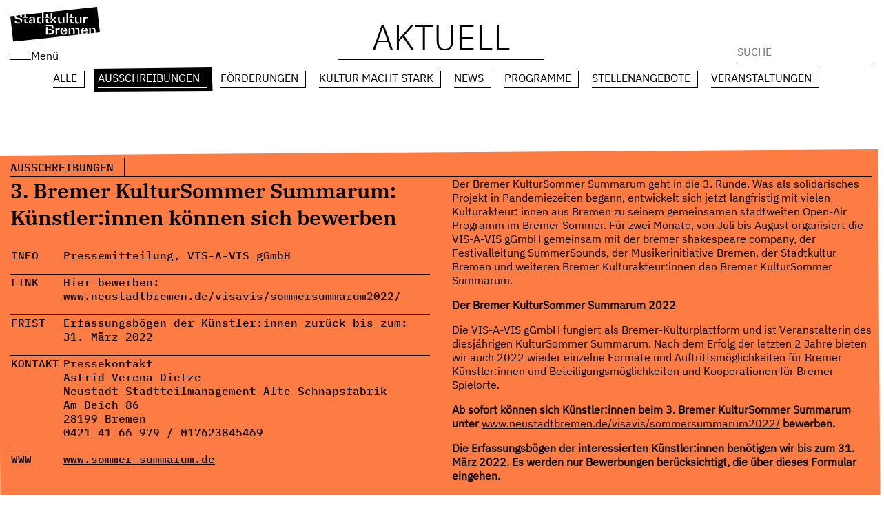

--- FILE ---
content_type: text/css
request_url: https://stadtkulturbremen.de/wp-content/themes/skb/style.css?2025081401&ver=6.8.3
body_size: 243074
content:
@font-face{font-family:"IBM Plex Sans";font-style:normal;font-weight:300;font-display:swap;src:url("assets/IBM_Plex_Sans/IBMPlexSans-Light.ttf") format("truetype")}@font-face{font-family:"IBM Plex Sans";font-style:normal;font-weight:400;font-display:swap;src:url("assets/IBM_Plex_Sans/IBMPlexSans-Regular.ttf") format("truetype")}@font-face{font-family:"IBM Plex Serif";font-style:normal;font-weight:600;font-display:swap;src:url("assets/IBM_Plex_Serif/IBMPlexSerif-SemiBold.ttf") format("truetype")}@font-face{font-family:"IBM Plex Mono";font-style:normal;font-weight:500;font-display:swap;src:url("assets/IBM_Plex_Mono/IBMPlexMono-Medium.ttf") format("truetype")}main *,header *,footer *,.hamburger-container *{font-family:"IBM Plex Sans",sans-serif;font-weight:400;font-size:16px;color:#000;word-wrap:break-word}@media screen and (max-width: 1250px){main *,header *,footer *,.hamburger-container *{font-size:16px}}@media screen and (max-width: 320px){main *,header *,footer *,.hamburger-container *{font-size:13px}}strong{font-weight:600}h1{box-sizing:border-box;max-width:1250px;margin-left:auto;margin-right:auto;font-weight:300;font-size:3.125rem;border-bottom:solid 1px #000;max-width:300px;text-align:center;text-transform:uppercase;display:flex;justify-content:center}@media screen and (max-width: 1250px){h1{width:calc(100% - 1px)}}@media screen and (max-width: 1250px){h1{font-size:2.5rem}}@media screen and (max-width: 700px){h1{font-size:1.875rem}}@media screen and (max-width: 500px){h1{font-size:1.5rem}}@media screen and (max-width: 350px){h1{font-size:1.25rem}}h2{font-family:"IBM Plex Serif",serif;font-weight:600;font-size:1.875rem}h3{font-size:1.25rem}@media screen and (max-width: 1250px){h3{font-size:1rem}}p a{text-decoration:underline}body,html{margin:0;width:var(--vw, 100%)}main{margin-top:120px;min-height:100vh}@media screen and (max-width: 700px){body.home main{margin-top:50px}}.wrap{box-sizing:border-box;max-width:1250px;margin-left:auto;margin-right:auto}@media screen and (max-width: 1250px){.wrap{width:calc(100% - 1px)}}@media screen and (max-width: 1250px){.wrap{padding-left:13px;padding-right:13px}}.wrap-small{box-sizing:border-box;max-width:700px;margin-left:auto;margin-right:auto}@media screen and (max-width: 1250px){.wrap-small{width:calc(100% - 1px)}}@media screen and (max-width: 1250px){.wrap-small{padding-left:13px;padding-right:13px}}.unwrap{width:var(--vw, 100vw);position:relative;left:50%;right:50%;margin-left:-50vw;margin-right:-50vw}.cols{display:flex;flex-direction:row;justify-content:space-between}.cols .col{flex:2}.cols .col:first-child,.cols .col:last-child{flex:1}@media screen and (max-width: 1250px){main .cols{display:block}}.center{text-align:center}.right{text-align:right}@media screen and (max-width: 1250px){.desktop-only{display:none}}.mobile-only{display:none}@media screen and (max-width: 1250px){.mobile-only{display:block}}.scroll-mobile{overflow-x:auto}.scroll-mobile>*{pointer-events:all;white-space:nowrap}article{box-sizing:border-box;max-width:1250px;margin-left:auto;margin-right:auto}@media screen and (max-width: 1250px){article{width:calc(100% - 1px)}}.filterable.hidden{display:none}.skb-event .wp-block-columns{margin-bottom:0;margin-top:0}.skb-event .content .wp-block-columns{margin-top:12px !important}.skb-event .event-date-time{position:relative}.skb-event .event-date-time .date{font-size:1.875rem;font-weight:300;margin-bottom:30px}.skb-event .event-date-time .time{font-family:"IBM Plex Mono",monospace;font-size:16px;font-weight:500;display:inline-block;width:fit-content;padding-right:12px;border-right:solid 1px #000;position:absolute;bottom:0}@media screen and (max-width: 700px){.skb-event .event-date-time .time{border-right:none}}.skb-event.expanded .time{border-right:none}.skb-event.skb-section-title-large .background{padding-top:10px;padding-bottom:10px}.skb-event.skb-section-title-large .background:before{margin-top:5px;height:calc(100% - 30px)}.skb-event .skb-expandable-card{margin-bottom:0}.skb-event .skb-table{margin-top:8px}.wp-block-image img{height:auto}.wpcf7-form input,.wpcf7-form textarea{padding:7px;border:none;max-width:100%}.wpcf7-form label{display:block;padding-top:6px;text-transform:uppercase;font-family:"IBM Plex Mono",monospace;font-size:16px;font-weight:500}.wpcf7-form input{max-width:200px}@media screen and (max-width: 1250px){.wpcf7-form input:not([type=submit]){width:calc(100% - 10px);max-width:calc(100% - 10px)}}.wpcf7-form .submit-container{text-align:right}.wpcf7-form input[type=submit]{border-left:solid 1px #000;background:none;text-transform:uppercase;font-family:"IBM Plex Mono",monospace;font-size:16px;font-weight:500}.wpcf7-form .cols{padding:8px 0}.wpcf7-form .border-top{border-top:solid 1px #000}.wpcf7-form .col{margin-right:5px}.map-container{margin-bottom:24px}.map-container #member-map{position:relative;height:70vh}.map-container #member-map .leaflet-control-attribution *{font-size:.75rem}.mailpoet_form_form,form.mailpoet-manage-subscription{display:flex;flex-direction:column;width:400px;max-width:calc(100% - 60px);padding:10px !important;position:relative}.mailpoet_form_form.mailpoet_form_form,form.mailpoet-manage-subscription.mailpoet_form_form{margin-top:100px;margin-left:20px;margin-right:20px}.mailpoet_form_form *,form.mailpoet-manage-subscription *{position:relative;z-index:2}.mailpoet_form_form.mailpoet_form_form:before,form.mailpoet-manage-subscription.mailpoet_form_form:before{content:"";position:absolute;z-index:1;width:calc(100% + 10px);height:calc(100% + 10px);margin:-15px 0 0 -15px;background:#e1bf98;transform:rotate(1.2deg) scale(1)}@media screen and (max-width: 700px){.mailpoet_form_form.mailpoet_form_form:before,form.mailpoet-manage-subscription.mailpoet_form_form:before{transform:skew(0, 0.96deg)}}.mailpoet_form_form h3,form.mailpoet-manage-subscription h3{display:inline-block;border-bottom:solid 1px #000;padding-bottom:4px;padding-top:4px;margin-bottom:0;margin-top:0;font-family:"IBM Plex Mono",monospace;font-size:16px;font-weight:500;text-transform:uppercase}.mailpoet_form_form h3:after,form.mailpoet-manage-subscription h3:after{content:"";position:absolute;background:#000;top:0;width:1px;height:100%;margin-left:14px;display:inline-block}.mailpoet_form_form h2,form.mailpoet-manage-subscription h2{margin-top:0}.mailpoet_form_form input[type=email],form.mailpoet-manage-subscription input[type=email]{padding:7px;border:none;max-width:100%;margin-bottom:20px !important}.mailpoet_form_form label,form.mailpoet-manage-subscription label{display:block;padding-top:6px;text-transform:uppercase;font-family:"IBM Plex Mono",monospace;font-size:16px;font-weight:500}.mailpoet_form_form .mailpoet_paragraph,form.mailpoet-manage-subscription .mailpoet_paragraph{margin-bottom:0 !important}.mailpoet_form_form .mailpoet_submit,form.mailpoet-manage-subscription .mailpoet_submit{cursor:pointer;font-family:"IBM Plex Mono",monospace;font-size:16px;font-weight:500;text-transform:uppercase;border-top:solid 1px #000 !important;text-align:right;padding-right:0 !important;background:none}.mailpoet_form_form .mailpoet_submit:before,form.mailpoet-manage-subscription .mailpoet_submit:before{content:"";background:red;top:0;width:10px;height:100%;margin-left:14px;display:inline-block}.mailpoet_form_form .mailpoet_message,form.mailpoet-manage-subscription .mailpoet_message{position:fixed;bottom:0;left:0;right:0;z-index:5000;background:#e1bf98}.wp-block-columns .wp-block-column:not(:first-child){margin-left:2em}.skb-section-title-large{position:relative}.post-php .skb-section-title-large,.post-new-php .skb-section-title-large{padding:30px 20px;border:solid 1px #ddd}.skb-section-title-large.unwrap{margin-bottom:-30px}.skb-section-title-large .title{text-align:center}.skb-section-title-large .section-title{padding-top:210px;margin-top:-140px}.skb-section-title-large:first-of-type .section-title{margin-top:-200px}.skb-section-title-large .background{position:relative;padding:35px 0;width:100%;margin-bottom:10px}.skb-section-title-large .background *:not([class^=leaflet-]){position:relative;z-index:2}.skb-section-title-large .background:before{content:"";position:absolute;z-index:1;left:0;right:0;height:calc(100% - 40px);margin:-15px 0 0 -15px}.skb-section-title-large.has-black-background-color .background:before{background:#000}.skb-section-title-large.has-white-background-color .background:before{background:#fff}.skb-section-title-large.has-green-background-color .background:before{background:#02ff07}.skb-section-title-large.has-yellow-background-color .background:before{background:#ff0}.skb-section-title-large.has-orange-background-color .background:before{background:#fd7c44}.skb-section-title-large.has-cold-blue-background-color .background:before{background:#c7d0ff}.skb-section-title-large.has-beige-background-color .background:before{background:#e1bf98}.skb-section-title-large.has-lila-background-color .background:before{background:#d59bff}.skb-section-title-large.has-cyan-background-color .background:before{background:#6ffff4}.skb-section-title-large.has-dark-green-background-color .background:before{background:#60794e}.skb-section-title-large.has-pink-background-color .background:before{background:#f500ff}.skb-section-title-large.has-pastel-green-background-color .background:before{background:#bef2db}.skb-section-title-large.has-warm-yellow-background-color .background:before{background:#ffcc24}.skb-section-title-large.has-neon-green-background-color .background:before{background:#c4ff00}.skb-section-title-large.has-light-pink-background-color .background:before{background:#ffc5fa}.skb-section-title-large.has-blue-background-color .background:before{background:#7dbeff}.skb-section-title-large.has-light-green-background-color .background:before{background:#bbd8a3}.skb-section-title-large.has-skin-background-color .background:before{background:#fcb292}.skb-section-title-large.has-lila-blue-background-color .background:before{background:#9189f5}.skb-section-title-large.has-sand-background-color .background:before{background:#f7de83}.skb-section-title-large:nth-child(1) .background:before{transform:skew(0, -0.1deg)}@media screen and (max-width: 700px){.skb-section-title-large:nth-child(1) .background:before{transform:skew(0, -0.2deg)}}.skb-section-title-large:nth-child(2) .background:before{transform:skew(0, -0.2deg)}@media screen and (max-width: 700px){.skb-section-title-large:nth-child(2) .background:before{transform:skew(0, -0.4deg)}}.skb-section-title-large:nth-child(3) .background:before{transform:skew(0, 0.6deg)}@media screen and (max-width: 700px){.skb-section-title-large:nth-child(3) .background:before{transform:skew(0, 1.2deg)}}.skb-section-title-large:nth-child(4) .background:before{transform:skew(0, 0.5deg)}@media screen and (max-width: 700px){.skb-section-title-large:nth-child(4) .background:before{transform:skew(0, 1deg)}}.skb-section-title-large:nth-child(5) .background:before{transform:skew(0, -0.8deg)}@media screen and (max-width: 700px){.skb-section-title-large:nth-child(5) .background:before{transform:skew(0, -1.6deg)}}.skb-section-title-large:nth-child(6) .background:before{transform:skew(0, 0deg)}@media screen and (max-width: 700px){.skb-section-title-large:nth-child(6) .background:before{transform:skew(0, 0deg)}}.skb-section-title-large:nth-child(7) .background:before{transform:skew(0, -0.1deg)}@media screen and (max-width: 700px){.skb-section-title-large:nth-child(7) .background:before{transform:skew(0, -0.2deg)}}.skb-section-title-large:nth-child(8) .background:before{transform:skew(0, -0.2deg)}@media screen and (max-width: 700px){.skb-section-title-large:nth-child(8) .background:before{transform:skew(0, -0.4deg)}}.skb-section-title-large:nth-child(9) .background:before{transform:skew(0, 0.6deg)}@media screen and (max-width: 700px){.skb-section-title-large:nth-child(9) .background:before{transform:skew(0, 1.2deg)}}.skb-section-title-large:nth-child(10) .background:before{transform:skew(0, 0.5deg)}@media screen and (max-width: 700px){.skb-section-title-large:nth-child(10) .background:before{transform:skew(0, 1deg)}}.skb-section-title-large:nth-child(11) .background:before{transform:skew(0, -0.8deg)}@media screen and (max-width: 700px){.skb-section-title-large:nth-child(11) .background:before{transform:skew(0, -1.6deg)}}.skb-section-title-large:nth-child(12) .background:before{transform:skew(0, 0deg)}@media screen and (max-width: 700px){.skb-section-title-large:nth-child(12) .background:before{transform:skew(0, 0deg)}}.skb-section-title-large:nth-child(13) .background:before{transform:skew(0, -0.1deg)}@media screen and (max-width: 700px){.skb-section-title-large:nth-child(13) .background:before{transform:skew(0, -0.2deg)}}.skb-section-title-large:nth-child(14) .background:before{transform:skew(0, -0.2deg)}@media screen and (max-width: 700px){.skb-section-title-large:nth-child(14) .background:before{transform:skew(0, -0.4deg)}}.skb-section-title-large:nth-child(15) .background:before{transform:skew(0, 0.6deg)}@media screen and (max-width: 700px){.skb-section-title-large:nth-child(15) .background:before{transform:skew(0, 1.2deg)}}.skb-section-title-large:nth-child(16) .background:before{transform:skew(0, 0.5deg)}@media screen and (max-width: 700px){.skb-section-title-large:nth-child(16) .background:before{transform:skew(0, 1deg)}}.skb-section-title-large:nth-child(17) .background:before{transform:skew(0, -0.8deg)}@media screen and (max-width: 700px){.skb-section-title-large:nth-child(17) .background:before{transform:skew(0, -1.6deg)}}.skb-section-title-large:nth-child(18) .background:before{transform:skew(0, 0deg)}@media screen and (max-width: 700px){.skb-section-title-large:nth-child(18) .background:before{transform:skew(0, 0deg)}}.skb-section-title-large:nth-child(19) .background:before{transform:skew(0, -0.1deg)}@media screen and (max-width: 700px){.skb-section-title-large:nth-child(19) .background:before{transform:skew(0, -0.2deg)}}.skb-section-title-large:nth-child(20) .background:before{transform:skew(0, -0.2deg)}@media screen and (max-width: 700px){.skb-section-title-large:nth-child(20) .background:before{transform:skew(0, -0.4deg)}}.skb-section-title-large:nth-child(21) .background:before{transform:skew(0, 0.6deg)}@media screen and (max-width: 700px){.skb-section-title-large:nth-child(21) .background:before{transform:skew(0, 1.2deg)}}.skb-section-title-large:nth-child(22) .background:before{transform:skew(0, 0.5deg)}@media screen and (max-width: 700px){.skb-section-title-large:nth-child(22) .background:before{transform:skew(0, 1deg)}}.skb-section-title-large:nth-child(23) .background:before{transform:skew(0, -0.8deg)}@media screen and (max-width: 700px){.skb-section-title-large:nth-child(23) .background:before{transform:skew(0, -1.6deg)}}.skb-section-title-large:nth-child(24) .background:before{transform:skew(0, 0deg)}@media screen and (max-width: 700px){.skb-section-title-large:nth-child(24) .background:before{transform:skew(0, 0deg)}}.skb-section-title-large:nth-child(25) .background:before{transform:skew(0, -0.1deg)}@media screen and (max-width: 700px){.skb-section-title-large:nth-child(25) .background:before{transform:skew(0, -0.2deg)}}.skb-section-title-large:nth-child(26) .background:before{transform:skew(0, -0.2deg)}@media screen and (max-width: 700px){.skb-section-title-large:nth-child(26) .background:before{transform:skew(0, -0.4deg)}}.skb-section-title-large:nth-child(27) .background:before{transform:skew(0, 0.6deg)}@media screen and (max-width: 700px){.skb-section-title-large:nth-child(27) .background:before{transform:skew(0, 1.2deg)}}.skb-section-title-large:nth-child(28) .background:before{transform:skew(0, 0.5deg)}@media screen and (max-width: 700px){.skb-section-title-large:nth-child(28) .background:before{transform:skew(0, 1deg)}}.skb-section-title-large:nth-child(29) .background:before{transform:skew(0, -0.8deg)}@media screen and (max-width: 700px){.skb-section-title-large:nth-child(29) .background:before{transform:skew(0, -1.6deg)}}.skb-section-title-large:nth-child(30) .background:before{transform:skew(0, 0deg)}@media screen and (max-width: 700px){.skb-section-title-large:nth-child(30) .background:before{transform:skew(0, 0deg)}}.skb-section-title-large:nth-child(31) .background:before{transform:skew(0, -0.1deg)}@media screen and (max-width: 700px){.skb-section-title-large:nth-child(31) .background:before{transform:skew(0, -0.2deg)}}.skb-section-title-large:nth-child(32) .background:before{transform:skew(0, -0.2deg)}@media screen and (max-width: 700px){.skb-section-title-large:nth-child(32) .background:before{transform:skew(0, -0.4deg)}}.skb-section-title-large:nth-child(33) .background:before{transform:skew(0, 0.6deg)}@media screen and (max-width: 700px){.skb-section-title-large:nth-child(33) .background:before{transform:skew(0, 1.2deg)}}.skb-section-title-large:nth-child(34) .background:before{transform:skew(0, 0.5deg)}@media screen and (max-width: 700px){.skb-section-title-large:nth-child(34) .background:before{transform:skew(0, 1deg)}}.skb-section-title-large:nth-child(35) .background:before{transform:skew(0, -0.8deg)}@media screen and (max-width: 700px){.skb-section-title-large:nth-child(35) .background:before{transform:skew(0, -1.6deg)}}.skb-section-title-large:nth-child(36) .background:before{transform:skew(0, 0deg)}@media screen and (max-width: 700px){.skb-section-title-large:nth-child(36) .background:before{transform:skew(0, 0deg)}}.skb-section-title-large:nth-child(37) .background:before{transform:skew(0, -0.1deg)}@media screen and (max-width: 700px){.skb-section-title-large:nth-child(37) .background:before{transform:skew(0, -0.2deg)}}.skb-section-title-large:nth-child(38) .background:before{transform:skew(0, -0.2deg)}@media screen and (max-width: 700px){.skb-section-title-large:nth-child(38) .background:before{transform:skew(0, -0.4deg)}}.skb-section-title-large:nth-child(39) .background:before{transform:skew(0, 0.6deg)}@media screen and (max-width: 700px){.skb-section-title-large:nth-child(39) .background:before{transform:skew(0, 1.2deg)}}.skb-section-title-large:nth-child(40) .background:before{transform:skew(0, 0.5deg)}@media screen and (max-width: 700px){.skb-section-title-large:nth-child(40) .background:before{transform:skew(0, 1deg)}}.skb-section-title-large:nth-child(41) .background:before{transform:skew(0, -0.8deg)}@media screen and (max-width: 700px){.skb-section-title-large:nth-child(41) .background:before{transform:skew(0, -1.6deg)}}.skb-section-title-large:nth-child(42) .background:before{transform:skew(0, 0deg)}@media screen and (max-width: 700px){.skb-section-title-large:nth-child(42) .background:before{transform:skew(0, 0deg)}}.skb-section-title-large:nth-child(43) .background:before{transform:skew(0, -0.1deg)}@media screen and (max-width: 700px){.skb-section-title-large:nth-child(43) .background:before{transform:skew(0, -0.2deg)}}.skb-section-title-large:nth-child(44) .background:before{transform:skew(0, -0.2deg)}@media screen and (max-width: 700px){.skb-section-title-large:nth-child(44) .background:before{transform:skew(0, -0.4deg)}}.skb-section-title-large:nth-child(45) .background:before{transform:skew(0, 0.6deg)}@media screen and (max-width: 700px){.skb-section-title-large:nth-child(45) .background:before{transform:skew(0, 1.2deg)}}.skb-section-title-large:nth-child(46) .background:before{transform:skew(0, 0.5deg)}@media screen and (max-width: 700px){.skb-section-title-large:nth-child(46) .background:before{transform:skew(0, 1deg)}}.skb-section-title-large:nth-child(47) .background:before{transform:skew(0, -0.8deg)}@media screen and (max-width: 700px){.skb-section-title-large:nth-child(47) .background:before{transform:skew(0, -1.6deg)}}.skb-section-title-large:nth-child(48) .background:before{transform:skew(0, 0deg)}@media screen and (max-width: 700px){.skb-section-title-large:nth-child(48) .background:before{transform:skew(0, 0deg)}}.skb-section-title-large:nth-child(49) .background:before{transform:skew(0, -0.1deg)}@media screen and (max-width: 700px){.skb-section-title-large:nth-child(49) .background:before{transform:skew(0, -0.2deg)}}.skb-section-title-large:nth-child(50) .background:before{transform:skew(0, -0.2deg)}@media screen and (max-width: 700px){.skb-section-title-large:nth-child(50) .background:before{transform:skew(0, -0.4deg)}}.filterable:nth-child(1) .skb-section-title-large .background:before{transform:skew(0, -0.1deg)}@media screen and (max-width: 700px){.filterable:nth-child(1) .skb-section-title-large .background:before{transform:skew(0, -0.2deg)}}.filterable:nth-child(2) .skb-section-title-large .background:before{transform:skew(0, -0.2deg)}@media screen and (max-width: 700px){.filterable:nth-child(2) .skb-section-title-large .background:before{transform:skew(0, -0.4deg)}}.filterable:nth-child(3) .skb-section-title-large .background:before{transform:skew(0, 0.6deg)}@media screen and (max-width: 700px){.filterable:nth-child(3) .skb-section-title-large .background:before{transform:skew(0, 1.2deg)}}.filterable:nth-child(4) .skb-section-title-large .background:before{transform:skew(0, 0.5deg)}@media screen and (max-width: 700px){.filterable:nth-child(4) .skb-section-title-large .background:before{transform:skew(0, 1deg)}}.filterable:nth-child(5) .skb-section-title-large .background:before{transform:skew(0, -0.8deg)}@media screen and (max-width: 700px){.filterable:nth-child(5) .skb-section-title-large .background:before{transform:skew(0, -1.6deg)}}.filterable:nth-child(6) .skb-section-title-large .background:before{transform:skew(0, 0deg)}@media screen and (max-width: 700px){.filterable:nth-child(6) .skb-section-title-large .background:before{transform:skew(0, 0deg)}}.filterable:nth-child(7) .skb-section-title-large .background:before{transform:skew(0, -0.1deg)}@media screen and (max-width: 700px){.filterable:nth-child(7) .skb-section-title-large .background:before{transform:skew(0, -0.2deg)}}.filterable:nth-child(8) .skb-section-title-large .background:before{transform:skew(0, -0.2deg)}@media screen and (max-width: 700px){.filterable:nth-child(8) .skb-section-title-large .background:before{transform:skew(0, -0.4deg)}}.filterable:nth-child(9) .skb-section-title-large .background:before{transform:skew(0, 0.6deg)}@media screen and (max-width: 700px){.filterable:nth-child(9) .skb-section-title-large .background:before{transform:skew(0, 1.2deg)}}.filterable:nth-child(10) .skb-section-title-large .background:before{transform:skew(0, 0.5deg)}@media screen and (max-width: 700px){.filterable:nth-child(10) .skb-section-title-large .background:before{transform:skew(0, 1deg)}}.filterable:nth-child(11) .skb-section-title-large .background:before{transform:skew(0, -0.8deg)}@media screen and (max-width: 700px){.filterable:nth-child(11) .skb-section-title-large .background:before{transform:skew(0, -1.6deg)}}.filterable:nth-child(12) .skb-section-title-large .background:before{transform:skew(0, 0deg)}@media screen and (max-width: 700px){.filterable:nth-child(12) .skb-section-title-large .background:before{transform:skew(0, 0deg)}}.filterable:nth-child(13) .skb-section-title-large .background:before{transform:skew(0, -0.1deg)}@media screen and (max-width: 700px){.filterable:nth-child(13) .skb-section-title-large .background:before{transform:skew(0, -0.2deg)}}.filterable:nth-child(14) .skb-section-title-large .background:before{transform:skew(0, -0.2deg)}@media screen and (max-width: 700px){.filterable:nth-child(14) .skb-section-title-large .background:before{transform:skew(0, -0.4deg)}}.filterable:nth-child(15) .skb-section-title-large .background:before{transform:skew(0, 0.6deg)}@media screen and (max-width: 700px){.filterable:nth-child(15) .skb-section-title-large .background:before{transform:skew(0, 1.2deg)}}.filterable:nth-child(16) .skb-section-title-large .background:before{transform:skew(0, 0.5deg)}@media screen and (max-width: 700px){.filterable:nth-child(16) .skb-section-title-large .background:before{transform:skew(0, 1deg)}}.filterable:nth-child(17) .skb-section-title-large .background:before{transform:skew(0, -0.8deg)}@media screen and (max-width: 700px){.filterable:nth-child(17) .skb-section-title-large .background:before{transform:skew(0, -1.6deg)}}.filterable:nth-child(18) .skb-section-title-large .background:before{transform:skew(0, 0deg)}@media screen and (max-width: 700px){.filterable:nth-child(18) .skb-section-title-large .background:before{transform:skew(0, 0deg)}}.filterable:nth-child(19) .skb-section-title-large .background:before{transform:skew(0, -0.1deg)}@media screen and (max-width: 700px){.filterable:nth-child(19) .skb-section-title-large .background:before{transform:skew(0, -0.2deg)}}.filterable:nth-child(20) .skb-section-title-large .background:before{transform:skew(0, -0.2deg)}@media screen and (max-width: 700px){.filterable:nth-child(20) .skb-section-title-large .background:before{transform:skew(0, -0.4deg)}}.filterable:nth-child(21) .skb-section-title-large .background:before{transform:skew(0, 0.6deg)}@media screen and (max-width: 700px){.filterable:nth-child(21) .skb-section-title-large .background:before{transform:skew(0, 1.2deg)}}.filterable:nth-child(22) .skb-section-title-large .background:before{transform:skew(0, 0.5deg)}@media screen and (max-width: 700px){.filterable:nth-child(22) .skb-section-title-large .background:before{transform:skew(0, 1deg)}}.filterable:nth-child(23) .skb-section-title-large .background:before{transform:skew(0, -0.8deg)}@media screen and (max-width: 700px){.filterable:nth-child(23) .skb-section-title-large .background:before{transform:skew(0, -1.6deg)}}.filterable:nth-child(24) .skb-section-title-large .background:before{transform:skew(0, 0deg)}@media screen and (max-width: 700px){.filterable:nth-child(24) .skb-section-title-large .background:before{transform:skew(0, 0deg)}}.filterable:nth-child(25) .skb-section-title-large .background:before{transform:skew(0, -0.1deg)}@media screen and (max-width: 700px){.filterable:nth-child(25) .skb-section-title-large .background:before{transform:skew(0, -0.2deg)}}.filterable:nth-child(26) .skb-section-title-large .background:before{transform:skew(0, -0.2deg)}@media screen and (max-width: 700px){.filterable:nth-child(26) .skb-section-title-large .background:before{transform:skew(0, -0.4deg)}}.filterable:nth-child(27) .skb-section-title-large .background:before{transform:skew(0, 0.6deg)}@media screen and (max-width: 700px){.filterable:nth-child(27) .skb-section-title-large .background:before{transform:skew(0, 1.2deg)}}.filterable:nth-child(28) .skb-section-title-large .background:before{transform:skew(0, 0.5deg)}@media screen and (max-width: 700px){.filterable:nth-child(28) .skb-section-title-large .background:before{transform:skew(0, 1deg)}}.filterable:nth-child(29) .skb-section-title-large .background:before{transform:skew(0, -0.8deg)}@media screen and (max-width: 700px){.filterable:nth-child(29) .skb-section-title-large .background:before{transform:skew(0, -1.6deg)}}.filterable:nth-child(30) .skb-section-title-large .background:before{transform:skew(0, 0deg)}@media screen and (max-width: 700px){.filterable:nth-child(30) .skb-section-title-large .background:before{transform:skew(0, 0deg)}}.filterable:nth-child(31) .skb-section-title-large .background:before{transform:skew(0, -0.1deg)}@media screen and (max-width: 700px){.filterable:nth-child(31) .skb-section-title-large .background:before{transform:skew(0, -0.2deg)}}.filterable:nth-child(32) .skb-section-title-large .background:before{transform:skew(0, -0.2deg)}@media screen and (max-width: 700px){.filterable:nth-child(32) .skb-section-title-large .background:before{transform:skew(0, -0.4deg)}}.filterable:nth-child(33) .skb-section-title-large .background:before{transform:skew(0, 0.6deg)}@media screen and (max-width: 700px){.filterable:nth-child(33) .skb-section-title-large .background:before{transform:skew(0, 1.2deg)}}.filterable:nth-child(34) .skb-section-title-large .background:before{transform:skew(0, 0.5deg)}@media screen and (max-width: 700px){.filterable:nth-child(34) .skb-section-title-large .background:before{transform:skew(0, 1deg)}}.filterable:nth-child(35) .skb-section-title-large .background:before{transform:skew(0, -0.8deg)}@media screen and (max-width: 700px){.filterable:nth-child(35) .skb-section-title-large .background:before{transform:skew(0, -1.6deg)}}.filterable:nth-child(36) .skb-section-title-large .background:before{transform:skew(0, 0deg)}@media screen and (max-width: 700px){.filterable:nth-child(36) .skb-section-title-large .background:before{transform:skew(0, 0deg)}}.filterable:nth-child(37) .skb-section-title-large .background:before{transform:skew(0, -0.1deg)}@media screen and (max-width: 700px){.filterable:nth-child(37) .skb-section-title-large .background:before{transform:skew(0, -0.2deg)}}.filterable:nth-child(38) .skb-section-title-large .background:before{transform:skew(0, -0.2deg)}@media screen and (max-width: 700px){.filterable:nth-child(38) .skb-section-title-large .background:before{transform:skew(0, -0.4deg)}}.filterable:nth-child(39) .skb-section-title-large .background:before{transform:skew(0, 0.6deg)}@media screen and (max-width: 700px){.filterable:nth-child(39) .skb-section-title-large .background:before{transform:skew(0, 1.2deg)}}.filterable:nth-child(40) .skb-section-title-large .background:before{transform:skew(0, 0.5deg)}@media screen and (max-width: 700px){.filterable:nth-child(40) .skb-section-title-large .background:before{transform:skew(0, 1deg)}}.filterable:nth-child(41) .skb-section-title-large .background:before{transform:skew(0, -0.8deg)}@media screen and (max-width: 700px){.filterable:nth-child(41) .skb-section-title-large .background:before{transform:skew(0, -1.6deg)}}.filterable:nth-child(42) .skb-section-title-large .background:before{transform:skew(0, 0deg)}@media screen and (max-width: 700px){.filterable:nth-child(42) .skb-section-title-large .background:before{transform:skew(0, 0deg)}}.filterable:nth-child(43) .skb-section-title-large .background:before{transform:skew(0, -0.1deg)}@media screen and (max-width: 700px){.filterable:nth-child(43) .skb-section-title-large .background:before{transform:skew(0, -0.2deg)}}.filterable:nth-child(44) .skb-section-title-large .background:before{transform:skew(0, -0.2deg)}@media screen and (max-width: 700px){.filterable:nth-child(44) .skb-section-title-large .background:before{transform:skew(0, -0.4deg)}}.filterable:nth-child(45) .skb-section-title-large .background:before{transform:skew(0, 0.6deg)}@media screen and (max-width: 700px){.filterable:nth-child(45) .skb-section-title-large .background:before{transform:skew(0, 1.2deg)}}.filterable:nth-child(46) .skb-section-title-large .background:before{transform:skew(0, 0.5deg)}@media screen and (max-width: 700px){.filterable:nth-child(46) .skb-section-title-large .background:before{transform:skew(0, 1deg)}}.filterable:nth-child(47) .skb-section-title-large .background:before{transform:skew(0, -0.8deg)}@media screen and (max-width: 700px){.filterable:nth-child(47) .skb-section-title-large .background:before{transform:skew(0, -1.6deg)}}.filterable:nth-child(48) .skb-section-title-large .background:before{transform:skew(0, 0deg)}@media screen and (max-width: 700px){.filterable:nth-child(48) .skb-section-title-large .background:before{transform:skew(0, 0deg)}}.filterable:nth-child(49) .skb-section-title-large .background:before{transform:skew(0, -0.1deg)}@media screen and (max-width: 700px){.filterable:nth-child(49) .skb-section-title-large .background:before{transform:skew(0, -0.2deg)}}.filterable:nth-child(50) .skb-section-title-large .background:before{transform:skew(0, -0.2deg)}@media screen and (max-width: 700px){.filterable:nth-child(50) .skb-section-title-large .background:before{transform:skew(0, -0.4deg)}}.skb-home-banner{background-position:center 100px;background-repeat:no-repeat}body:not(.post-php) .skb-home-banner{margin-top:-250px;padding-top:350px;height:calc(100vh - 150px);min-height:620px;margin-bottom:-230px;padding-bottom:100px}@media screen and (max-width: 1250px){body:not(.post-php) .skb-home-banner{margin-top:-180px;padding-top:230px;padding-bottom:250px;height:auto;min-height:unset;margin-bottom:50px;background-position:calc(50% + 10px) 95px;background-size:2200px auto}}@media screen and (max-width: 700px){body:not(.post-php) .skb-home-banner{margin-top:-120px;padding-top:280px;padding-bottom:350px;background-position:-350px 95px;background-size:1200px auto}}@media screen and (max-width: 400px){body:not(.post-php) .skb-home-banner{margin-top:-180px;padding-top:230px;background-position:-350px 95px;background-size:1200px auto}}.post-php .skb-home-banner,.post-new-php .skb-home-banner{padding:30px 20px;border:solid 1px #ddd}.skb-home-banner>.content{box-sizing:border-box;max-width:1250px;margin-left:auto;margin-right:auto;display:flex;flex-direction:column;justify-content:center;margin-top:0}@media screen and (max-width: 1250px){.skb-home-banner>.content{width:calc(100% - 1px)}}.skb-home-banner>.content .logo{width:730px;margin:0 auto}@media screen and (max-width: 700px){.skb-home-banner>.content .logo{width:80%;max-width:730px;margin-bottom:40px}}@media screen and (max-width: 600px){.skb-home-banner>.content .logo{margin-bottom:40px}}.skb-home-banner>.content .no-war{position:absolute;width:200px;top:-40px;left:130px}@media screen and (max-width: 1250px){.skb-home-banner>.content .no-war{top:-60px;left:calc(50% - 400px)}}@media screen and (max-width: 700px){.skb-home-banner>.content .no-war{width:130px;top:-60px;left:20px}}body:not(.post-php) .skb-home-banner>.content{position:relative;z-index:100}.skb-home-banner .no-discrimination{position:absolute;z-index:1000;width:170px;top:90px;right:calc(50% - 370px);transform:rotate(-13deg)}@media screen and (max-width: 1250px){.skb-home-banner .no-discrimination{top:20px}}@media screen and (max-width: 1000px){.skb-home-banner .no-discrimination{top:20px;right:100px}}@media screen and (max-width: 700px){.skb-home-banner .no-discrimination{top:34px;right:90px;width:130px}}@media screen and (max-width: 400px){.skb-home-banner .no-discrimination{top:95px;right:70px;width:110px}}.skb-home-banner .wld-logo-container{position:absolute;right:0;top:700px;overflow:hidden}@media screen and (max-width: 1250px){.skb-home-banner .wld-logo-container{top:680px}}@media screen and (max-width: 700px){.skb-home-banner .wld-logo-container{top:700px}}@media screen and (max-width: 400px){.skb-home-banner .wld-logo-container{top:630px}}.skb-home-banner .wld-logo-container .wld-logo{margin-top:45px;margin-left:30px;margin-bottom:40px;margin-right:-30px;transform:rotate(13deg);width:400px}@media screen and (max-width: 1000px){.skb-home-banner .wld-logo-container .wld-logo{width:250px}}@media screen and (max-width: 900px){.skb-home-banner .wld-logo-container .wld-logo{width:200px}}@media screen and (max-width: 700px){.skb-home-banner .wld-logo-container .wld-logo{width:300px}}@media screen and (max-width: 400px){.skb-home-banner .wld-logo-container .wld-logo{width:200px}}.skb-home-banner .kumasta{position:absolute;width:400px;top:740px;left:70px}.skb-home-banner .kumasta .skb-small-preview-card{width:100%;max-width:unset}@media screen and (max-width: 1350px){.skb-home-banner .kumasta{left:20px}}@media screen and (max-width: 1250px){.skb-home-banner .kumasta{top:700px}}@media screen and (max-width: 1000px){.skb-home-banner .kumasta{top:740px}}@media screen and (max-width: 700px){.skb-home-banner .kumasta{top:850px;width:calc(100% - 20px);left:0}}@media screen and (max-width: 400px){.skb-home-banner .kumasta{top:790px}}.skb-table{max-width:100%;width:100%;border-collapse:collapse;margin-bottom:1em;display:table}.skb-table *{font-family:"IBM Plex Mono",monospace;font-size:16px;font-weight:500}.skb-table .content{display:table-row-group !important}.skb-table .content .skb-table-row{display:table-row}.skb-table .content .skb-table-row>div{display:table-cell}.skb-table-row{max-width:100%;width:100%;word-break:break-word}.skb-table-row:not(:last-child){border-bottom:solid 1px #000}.skb-table-row>div{min-width:80px;vertical-align:top;padding:8px 0;padding-right:8px}.skb-table-row>div:last-of-type{min-width:120px}@media screen and (max-width: 700px){.skb-table-row>div{display:block}}.skb-table-row>div p:last-child{margin-bottom:0}.skb-table-row>div>*{vertical-align:top}.skb-table-row .title{white-space:nowrap;text-align:left;text-transform:uppercase;vertical-align:top}.post-php .skb-columns,.post-new-php .skb-columns{padding:30px 20px;border:solid 1px #ddd}.post-php .skb-columns .skb-column,.post-new-php .skb-columns .skb-column{padding:30px 20px;border:solid 1px #ddd}body:not(.post-php) .skb-columns{display:flex;flex-direction:row;width:100%}@media screen and (max-width: 1250px){body:not(.post-php) .skb-columns{display:block}}body:not(.post-php) .skb-columns .skb-column:first-of-type{width:calc(33% - 10px);margin-right:10px}@media screen and (max-width: 1250px){body:not(.post-php) .skb-columns .skb-column:first-of-type{width:100%;margin-right:0}}body:not(.post-php) .skb-columns .skb-column:first-of-type .skb-small-preview-card{max-width:100%;padding:0}body:not(.post-php) .skb-columns .skb-column:last-of-type{width:66%}@media screen and (max-width: 1250px){body:not(.post-php) .skb-columns .skb-column:last-of-type{width:100%}}body:not(.post-php) .skb-columns .skb-column:last-of-type .skb-small-preview-card{max-width:50%;padding:0}@media screen and (max-width: 1250px){body:not(.post-php) .skb-columns .skb-column:last-of-type .skb-small-preview-card{max-width:100%}}.skb-columns>.block-editor-inner-blocks>.block-editor-block-list__layout{display:flex;flex-direction:row}.skb-columns>.block-editor-inner-blocks>.block-editor-block-list__layout>*{width:33%;background:red}.skb-columns>.block-editor-inner-blocks>.block-editor-block-list__layout>*:last-of-type{width:66%}.skb-posts:not(:first-child):not(.page-header-fixed) .wp-block-spacer{display:none}.post-php .skb-post-props,.post-new-php .skb-post-props,.post-php .skb-event-props,.post-new-php .skb-event-props,.post-php .skb-member-props,.post-new-php .skb-member-props,.post-php .skb-member-map,.post-new-php .skb-member-map,.post-php .skb-header,.post-new-php .skb-header{padding:30px 20px;border:solid 1px #ddd}.skb-post-props label,.skb-event-props label,.skb-member-props label,.skb-member-map label,.skb-header label{font-weight:bold;cursor:default}.skb-post-props .rich-text,.skb-event-props .rich-text,.skb-member-props .rich-text,.skb-member-map .rich-text,.skb-header .rich-text{margin-bottom:15px}.post-php .skb-header .page-header,.post-new-php .skb-header .page-header{display:none}.post-php .skb-header .info,.post-new-php .skb-header .info{font-size:12px;opacity:.7}.post-php .skb-page-message-container,.post-new-php .skb-page-message-container{padding:30px 20px;border:solid 1px #ddd}body:not(.post-php) .skb-page-message-container{display:inline-block;width:100%}body:not(.post-php) .skb-page-message-container .wrap{position:relative}body:not(.post-php) .skb-page-message-container .page-message{position:absolute;z-index:200;width:100%;top:-120px;pointer-events:none}body:not(.post-php) .skb-page-message-container .page-message .wp-block-skb-small-preview-card{margin-left:auto;max-width:45%}@media screen and (max-width: 700px){body:not(.post-php) .skb-page-message-container .page-message .wp-block-skb-small-preview-card{margin-left:0;max-width:100%}}@media screen and (max-width: 700px){body:not(.post-php) .skb-page-message-container .page-message{position:relative;top:20px}}body:not(.post-php) .skb-page-message-container.image-message figure{background:#fff}@media screen and (max-width: 1250px){body:not(.post-php) .skb-page-message-container.image-message figure{max-width:300px;background:rgba(0,0,0,0);margin-right:20px;margin-top:10px}}@media screen and (max-width: 700px){body:not(.post-php) .skb-page-message-container.image-message figure{max-width:70%;background:rgba(0,0,0,0);margin-top:-30px;margin-bottom:-20px}}body:not(.post-php) .skb-page-message-container .soziokultur-logo figure{margin-top:30px;margin-right:5px;background:rgba(0,0,0,0)}@media screen and (max-width: 700px){body:not(.post-php) .skb-page-message-container .soziokultur-logo figure{margin-top:0}}.card,.mailpoet_archive li,.skb-expandable-card,.skb-large-preview-card,.skb-small-preview-card,.skb-simple-card{display:flex;flex-direction:column;margin-bottom:8px;box-sizing:border-box;padding:10px}.post-php .card,.post-php .mailpoet_archive li,.mailpoet_archive .post-php li,.post-php .skb-expandable-card,.post-php .skb-large-preview-card,.post-php .skb-small-preview-card,.post-php .skb-simple-card,.post-new-php .card,.post-new-php .mailpoet_archive li,.mailpoet_archive .post-new-php li,.post-new-php .skb-expandable-card,.post-new-php .skb-large-preview-card,.post-new-php .skb-small-preview-card,.post-new-php .skb-simple-card{padding:30px 20px;border:solid 1px #ddd}.card .button,.mailpoet_archive li .button,.skb-expandable-card .button,.skb-large-preview-card .button,.skb-small-preview-card .button,.skb-simple-card .button{color:#000}.card.hidden,.mailpoet_archive li.hidden,.hidden.skb-expandable-card,.hidden.skb-large-preview-card,.hidden.skb-small-preview-card,.hidden.skb-simple-card{display:none}.card.background,.mailpoet_archive li.background,.background.skb-expandable-card,.background.skb-large-preview-card,.background.skb-small-preview-card,.background.skb-simple-card,.card.has-background,.mailpoet_archive li.has-background,.has-background.skb-expandable-card,.has-background.skb-large-preview-card,.has-background.skb-small-preview-card,.has-background.skb-simple-card,.card .background,.mailpoet_archive li .background,.skb-expandable-card .background,.skb-large-preview-card .background,.skb-small-preview-card .background,.skb-simple-card .background{position:relative}.card.background *,.mailpoet_archive li.background *,.background.skb-expandable-card *,.background.skb-large-preview-card *,.background.skb-small-preview-card *,.background.skb-simple-card *,.card.has-background *,.mailpoet_archive li.has-background *,.has-background.skb-expandable-card *,.has-background.skb-large-preview-card *,.has-background.skb-small-preview-card *,.has-background.skb-simple-card *,.card .background *,.mailpoet_archive li .background *,.skb-expandable-card .background *,.skb-large-preview-card .background *,.skb-small-preview-card .background *,.skb-simple-card .background *{position:relative;z-index:2}.card.background:before,.mailpoet_archive li.background:before,.background.skb-expandable-card:before,.background.skb-large-preview-card:before,.background.skb-small-preview-card:before,.background.skb-simple-card:before,.card.has-background:before,.mailpoet_archive li.has-background:before,.has-background.skb-expandable-card:before,.has-background.skb-large-preview-card:before,.has-background.skb-small-preview-card:before,.has-background.skb-simple-card:before,.card .background:before,.mailpoet_archive li .background:before,.skb-expandable-card .background:before,.skb-large-preview-card .background:before,.skb-small-preview-card .background:before,.skb-simple-card .background:before{content:"";position:absolute;z-index:1;width:calc(100% + 10px);height:calc(100% + 10px);margin:-15px 0 0 -15px;background:#eee}.card.background.background-black:before,.mailpoet_archive li.background.background-black:before,.background.background-black.skb-expandable-card:before,.background.background-black.skb-large-preview-card:before,.background.background-black.skb-small-preview-card:before,.background.background-black.skb-simple-card:before,.card.has-background.background-black:before,.mailpoet_archive li.has-background.background-black:before,.has-background.background-black.skb-expandable-card:before,.has-background.background-black.skb-large-preview-card:before,.has-background.background-black.skb-small-preview-card:before,.has-background.background-black.skb-simple-card:before,.card .background.background-black:before,.mailpoet_archive li .background.background-black:before,.skb-expandable-card .background.background-black:before,.skb-large-preview-card .background.background-black:before,.skb-small-preview-card .background.background-black:before,.skb-simple-card .background.background-black:before{background:#000}.card.background.background-white:before,.mailpoet_archive li.background.background-white:before,.background.background-white.skb-expandable-card:before,.background.background-white.skb-large-preview-card:before,.background.background-white.skb-small-preview-card:before,.background.background-white.skb-simple-card:before,.card.has-background.background-white:before,.mailpoet_archive li.has-background.background-white:before,.has-background.background-white.skb-expandable-card:before,.has-background.background-white.skb-large-preview-card:before,.has-background.background-white.skb-small-preview-card:before,.has-background.background-white.skb-simple-card:before,.card .background.background-white:before,.mailpoet_archive li .background.background-white:before,.skb-expandable-card .background.background-white:before,.skb-large-preview-card .background.background-white:before,.skb-small-preview-card .background.background-white:before,.skb-simple-card .background.background-white:before{background:#fff}.card.background.background-green:before,.mailpoet_archive li.background.background-green:before,.background.background-green.skb-expandable-card:before,.background.background-green.skb-large-preview-card:before,.background.background-green.skb-small-preview-card:before,.background.background-green.skb-simple-card:before,.card.has-background.background-green:before,.mailpoet_archive li.has-background.background-green:before,.has-background.background-green.skb-expandable-card:before,.has-background.background-green.skb-large-preview-card:before,.has-background.background-green.skb-small-preview-card:before,.has-background.background-green.skb-simple-card:before,.card .background.background-green:before,.mailpoet_archive li .background.background-green:before,.skb-expandable-card .background.background-green:before,.skb-large-preview-card .background.background-green:before,.skb-small-preview-card .background.background-green:before,.skb-simple-card .background.background-green:before{background:#02ff07}.card.background.background-yellow:before,.mailpoet_archive li.background.background-yellow:before,.background.background-yellow.skb-expandable-card:before,.background.background-yellow.skb-large-preview-card:before,.background.background-yellow.skb-small-preview-card:before,.background.background-yellow.skb-simple-card:before,.card.has-background.background-yellow:before,.mailpoet_archive li.has-background.background-yellow:before,.has-background.background-yellow.skb-expandable-card:before,.has-background.background-yellow.skb-large-preview-card:before,.has-background.background-yellow.skb-small-preview-card:before,.has-background.background-yellow.skb-simple-card:before,.card .background.background-yellow:before,.mailpoet_archive li .background.background-yellow:before,.skb-expandable-card .background.background-yellow:before,.skb-large-preview-card .background.background-yellow:before,.skb-small-preview-card .background.background-yellow:before,.skb-simple-card .background.background-yellow:before{background:#ff0}.card.background.background-orange:before,.mailpoet_archive li.background.background-orange:before,.background.background-orange.skb-expandable-card:before,.background.background-orange.skb-large-preview-card:before,.background.background-orange.skb-small-preview-card:before,.background.background-orange.skb-simple-card:before,.card.has-background.background-orange:before,.mailpoet_archive li.has-background.background-orange:before,.has-background.background-orange.skb-expandable-card:before,.has-background.background-orange.skb-large-preview-card:before,.has-background.background-orange.skb-small-preview-card:before,.has-background.background-orange.skb-simple-card:before,.card .background.background-orange:before,.mailpoet_archive li .background.background-orange:before,.skb-expandable-card .background.background-orange:before,.skb-large-preview-card .background.background-orange:before,.skb-small-preview-card .background.background-orange:before,.skb-simple-card .background.background-orange:before{background:#fd7c44}.card.background.background-cold-blue:before,.mailpoet_archive li.background.background-cold-blue:before,.background.background-cold-blue.skb-expandable-card:before,.background.background-cold-blue.skb-large-preview-card:before,.background.background-cold-blue.skb-small-preview-card:before,.background.background-cold-blue.skb-simple-card:before,.card.has-background.background-cold-blue:before,.mailpoet_archive li.has-background.background-cold-blue:before,.has-background.background-cold-blue.skb-expandable-card:before,.has-background.background-cold-blue.skb-large-preview-card:before,.has-background.background-cold-blue.skb-small-preview-card:before,.has-background.background-cold-blue.skb-simple-card:before,.card .background.background-cold-blue:before,.mailpoet_archive li .background.background-cold-blue:before,.skb-expandable-card .background.background-cold-blue:before,.skb-large-preview-card .background.background-cold-blue:before,.skb-small-preview-card .background.background-cold-blue:before,.skb-simple-card .background.background-cold-blue:before{background:#c7d0ff}.card.background.background-beige:before,.mailpoet_archive li.background.background-beige:before,.background.background-beige.skb-expandable-card:before,.background.background-beige.skb-large-preview-card:before,.background.background-beige.skb-small-preview-card:before,.background.background-beige.skb-simple-card:before,.card.has-background.background-beige:before,.mailpoet_archive li.has-background.background-beige:before,.has-background.background-beige.skb-expandable-card:before,.has-background.background-beige.skb-large-preview-card:before,.has-background.background-beige.skb-small-preview-card:before,.has-background.background-beige.skb-simple-card:before,.card .background.background-beige:before,.mailpoet_archive li .background.background-beige:before,.skb-expandable-card .background.background-beige:before,.skb-large-preview-card .background.background-beige:before,.skb-small-preview-card .background.background-beige:before,.skb-simple-card .background.background-beige:before{background:#e1bf98}.card.background.background-lila:before,.mailpoet_archive li.background.background-lila:before,.background.background-lila.skb-expandable-card:before,.background.background-lila.skb-large-preview-card:before,.background.background-lila.skb-small-preview-card:before,.background.background-lila.skb-simple-card:before,.card.has-background.background-lila:before,.mailpoet_archive li.has-background.background-lila:before,.has-background.background-lila.skb-expandable-card:before,.has-background.background-lila.skb-large-preview-card:before,.has-background.background-lila.skb-small-preview-card:before,.has-background.background-lila.skb-simple-card:before,.card .background.background-lila:before,.mailpoet_archive li .background.background-lila:before,.skb-expandable-card .background.background-lila:before,.skb-large-preview-card .background.background-lila:before,.skb-small-preview-card .background.background-lila:before,.skb-simple-card .background.background-lila:before{background:#d59bff}.card.background.background-cyan:before,.mailpoet_archive li.background.background-cyan:before,.background.background-cyan.skb-expandable-card:before,.background.background-cyan.skb-large-preview-card:before,.background.background-cyan.skb-small-preview-card:before,.background.background-cyan.skb-simple-card:before,.card.has-background.background-cyan:before,.mailpoet_archive li.has-background.background-cyan:before,.has-background.background-cyan.skb-expandable-card:before,.has-background.background-cyan.skb-large-preview-card:before,.has-background.background-cyan.skb-small-preview-card:before,.has-background.background-cyan.skb-simple-card:before,.card .background.background-cyan:before,.mailpoet_archive li .background.background-cyan:before,.skb-expandable-card .background.background-cyan:before,.skb-large-preview-card .background.background-cyan:before,.skb-small-preview-card .background.background-cyan:before,.skb-simple-card .background.background-cyan:before{background:#6ffff4}.card.background.background-dark-green:before,.mailpoet_archive li.background.background-dark-green:before,.background.background-dark-green.skb-expandable-card:before,.background.background-dark-green.skb-large-preview-card:before,.background.background-dark-green.skb-small-preview-card:before,.background.background-dark-green.skb-simple-card:before,.card.has-background.background-dark-green:before,.mailpoet_archive li.has-background.background-dark-green:before,.has-background.background-dark-green.skb-expandable-card:before,.has-background.background-dark-green.skb-large-preview-card:before,.has-background.background-dark-green.skb-small-preview-card:before,.has-background.background-dark-green.skb-simple-card:before,.card .background.background-dark-green:before,.mailpoet_archive li .background.background-dark-green:before,.skb-expandable-card .background.background-dark-green:before,.skb-large-preview-card .background.background-dark-green:before,.skb-small-preview-card .background.background-dark-green:before,.skb-simple-card .background.background-dark-green:before{background:#60794e}.card.background.background-pink:before,.mailpoet_archive li.background.background-pink:before,.background.background-pink.skb-expandable-card:before,.background.background-pink.skb-large-preview-card:before,.background.background-pink.skb-small-preview-card:before,.background.background-pink.skb-simple-card:before,.card.has-background.background-pink:before,.mailpoet_archive li.has-background.background-pink:before,.has-background.background-pink.skb-expandable-card:before,.has-background.background-pink.skb-large-preview-card:before,.has-background.background-pink.skb-small-preview-card:before,.has-background.background-pink.skb-simple-card:before,.card .background.background-pink:before,.mailpoet_archive li .background.background-pink:before,.skb-expandable-card .background.background-pink:before,.skb-large-preview-card .background.background-pink:before,.skb-small-preview-card .background.background-pink:before,.skb-simple-card .background.background-pink:before{background:#f500ff}.card.background.background-pastel-green:before,.mailpoet_archive li.background.background-pastel-green:before,.background.background-pastel-green.skb-expandable-card:before,.background.background-pastel-green.skb-large-preview-card:before,.background.background-pastel-green.skb-small-preview-card:before,.background.background-pastel-green.skb-simple-card:before,.card.has-background.background-pastel-green:before,.mailpoet_archive li.has-background.background-pastel-green:before,.has-background.background-pastel-green.skb-expandable-card:before,.has-background.background-pastel-green.skb-large-preview-card:before,.has-background.background-pastel-green.skb-small-preview-card:before,.has-background.background-pastel-green.skb-simple-card:before,.card .background.background-pastel-green:before,.mailpoet_archive li .background.background-pastel-green:before,.skb-expandable-card .background.background-pastel-green:before,.skb-large-preview-card .background.background-pastel-green:before,.skb-small-preview-card .background.background-pastel-green:before,.skb-simple-card .background.background-pastel-green:before{background:#bef2db}.card.background.background-warm-yellow:before,.mailpoet_archive li.background.background-warm-yellow:before,.background.background-warm-yellow.skb-expandable-card:before,.background.background-warm-yellow.skb-large-preview-card:before,.background.background-warm-yellow.skb-small-preview-card:before,.background.background-warm-yellow.skb-simple-card:before,.card.has-background.background-warm-yellow:before,.mailpoet_archive li.has-background.background-warm-yellow:before,.has-background.background-warm-yellow.skb-expandable-card:before,.has-background.background-warm-yellow.skb-large-preview-card:before,.has-background.background-warm-yellow.skb-small-preview-card:before,.has-background.background-warm-yellow.skb-simple-card:before,.card .background.background-warm-yellow:before,.mailpoet_archive li .background.background-warm-yellow:before,.skb-expandable-card .background.background-warm-yellow:before,.skb-large-preview-card .background.background-warm-yellow:before,.skb-small-preview-card .background.background-warm-yellow:before,.skb-simple-card .background.background-warm-yellow:before{background:#ffcc24}.card.background.background-neon-green:before,.mailpoet_archive li.background.background-neon-green:before,.background.background-neon-green.skb-expandable-card:before,.background.background-neon-green.skb-large-preview-card:before,.background.background-neon-green.skb-small-preview-card:before,.background.background-neon-green.skb-simple-card:before,.card.has-background.background-neon-green:before,.mailpoet_archive li.has-background.background-neon-green:before,.has-background.background-neon-green.skb-expandable-card:before,.has-background.background-neon-green.skb-large-preview-card:before,.has-background.background-neon-green.skb-small-preview-card:before,.has-background.background-neon-green.skb-simple-card:before,.card .background.background-neon-green:before,.mailpoet_archive li .background.background-neon-green:before,.skb-expandable-card .background.background-neon-green:before,.skb-large-preview-card .background.background-neon-green:before,.skb-small-preview-card .background.background-neon-green:before,.skb-simple-card .background.background-neon-green:before{background:#c4ff00}.card.background.background-light-pink:before,.mailpoet_archive li.background.background-light-pink:before,.background.background-light-pink.skb-expandable-card:before,.background.background-light-pink.skb-large-preview-card:before,.background.background-light-pink.skb-small-preview-card:before,.background.background-light-pink.skb-simple-card:before,.card.has-background.background-light-pink:before,.mailpoet_archive li.has-background.background-light-pink:before,.has-background.background-light-pink.skb-expandable-card:before,.has-background.background-light-pink.skb-large-preview-card:before,.has-background.background-light-pink.skb-small-preview-card:before,.has-background.background-light-pink.skb-simple-card:before,.card .background.background-light-pink:before,.mailpoet_archive li .background.background-light-pink:before,.skb-expandable-card .background.background-light-pink:before,.skb-large-preview-card .background.background-light-pink:before,.skb-small-preview-card .background.background-light-pink:before,.skb-simple-card .background.background-light-pink:before{background:#ffc5fa}.card.background.background-blue:before,.mailpoet_archive li.background.background-blue:before,.background.background-blue.skb-expandable-card:before,.background.background-blue.skb-large-preview-card:before,.background.background-blue.skb-small-preview-card:before,.background.background-blue.skb-simple-card:before,.card.has-background.background-blue:before,.mailpoet_archive li.has-background.background-blue:before,.has-background.background-blue.skb-expandable-card:before,.has-background.background-blue.skb-large-preview-card:before,.has-background.background-blue.skb-small-preview-card:before,.has-background.background-blue.skb-simple-card:before,.card .background.background-blue:before,.mailpoet_archive li .background.background-blue:before,.skb-expandable-card .background.background-blue:before,.skb-large-preview-card .background.background-blue:before,.skb-small-preview-card .background.background-blue:before,.skb-simple-card .background.background-blue:before{background:#7dbeff}.card.background.background-light-green:before,.mailpoet_archive li.background.background-light-green:before,.background.background-light-green.skb-expandable-card:before,.background.background-light-green.skb-large-preview-card:before,.background.background-light-green.skb-small-preview-card:before,.background.background-light-green.skb-simple-card:before,.card.has-background.background-light-green:before,.mailpoet_archive li.has-background.background-light-green:before,.has-background.background-light-green.skb-expandable-card:before,.has-background.background-light-green.skb-large-preview-card:before,.has-background.background-light-green.skb-small-preview-card:before,.has-background.background-light-green.skb-simple-card:before,.card .background.background-light-green:before,.mailpoet_archive li .background.background-light-green:before,.skb-expandable-card .background.background-light-green:before,.skb-large-preview-card .background.background-light-green:before,.skb-small-preview-card .background.background-light-green:before,.skb-simple-card .background.background-light-green:before{background:#bbd8a3}.card.background.background-skin:before,.mailpoet_archive li.background.background-skin:before,.background.background-skin.skb-expandable-card:before,.background.background-skin.skb-large-preview-card:before,.background.background-skin.skb-small-preview-card:before,.background.background-skin.skb-simple-card:before,.card.has-background.background-skin:before,.mailpoet_archive li.has-background.background-skin:before,.has-background.background-skin.skb-expandable-card:before,.has-background.background-skin.skb-large-preview-card:before,.has-background.background-skin.skb-small-preview-card:before,.has-background.background-skin.skb-simple-card:before,.card .background.background-skin:before,.mailpoet_archive li .background.background-skin:before,.skb-expandable-card .background.background-skin:before,.skb-large-preview-card .background.background-skin:before,.skb-small-preview-card .background.background-skin:before,.skb-simple-card .background.background-skin:before{background:#fcb292}.card.background.background-lila-blue:before,.mailpoet_archive li.background.background-lila-blue:before,.background.background-lila-blue.skb-expandable-card:before,.background.background-lila-blue.skb-large-preview-card:before,.background.background-lila-blue.skb-small-preview-card:before,.background.background-lila-blue.skb-simple-card:before,.card.has-background.background-lila-blue:before,.mailpoet_archive li.has-background.background-lila-blue:before,.has-background.background-lila-blue.skb-expandable-card:before,.has-background.background-lila-blue.skb-large-preview-card:before,.has-background.background-lila-blue.skb-small-preview-card:before,.has-background.background-lila-blue.skb-simple-card:before,.card .background.background-lila-blue:before,.mailpoet_archive li .background.background-lila-blue:before,.skb-expandable-card .background.background-lila-blue:before,.skb-large-preview-card .background.background-lila-blue:before,.skb-small-preview-card .background.background-lila-blue:before,.skb-simple-card .background.background-lila-blue:before{background:#9189f5}.card.background.background-sand:before,.mailpoet_archive li.background.background-sand:before,.background.background-sand.skb-expandable-card:before,.background.background-sand.skb-large-preview-card:before,.background.background-sand.skb-small-preview-card:before,.background.background-sand.skb-simple-card:before,.card.has-background.background-sand:before,.mailpoet_archive li.has-background.background-sand:before,.has-background.background-sand.skb-expandable-card:before,.has-background.background-sand.skb-large-preview-card:before,.has-background.background-sand.skb-small-preview-card:before,.has-background.background-sand.skb-simple-card:before,.card .background.background-sand:before,.mailpoet_archive li .background.background-sand:before,.skb-expandable-card .background.background-sand:before,.skb-large-preview-card .background.background-sand:before,.skb-small-preview-card .background.background-sand:before,.skb-simple-card .background.background-sand:before{background:#f7de83}.card.background.has-black-background-color:before,.mailpoet_archive li.background.has-black-background-color:before,.background.has-black-background-color.skb-expandable-card:before,.background.has-black-background-color.skb-large-preview-card:before,.background.has-black-background-color.skb-small-preview-card:before,.background.has-black-background-color.skb-simple-card:before,.card.has-background.has-black-background-color:before,.mailpoet_archive li.has-background.has-black-background-color:before,.has-background.has-black-background-color.skb-expandable-card:before,.has-background.has-black-background-color.skb-large-preview-card:before,.has-background.has-black-background-color.skb-small-preview-card:before,.has-background.has-black-background-color.skb-simple-card:before,.card .background.has-black-background-color:before,.mailpoet_archive li .background.has-black-background-color:before,.skb-expandable-card .background.has-black-background-color:before,.skb-large-preview-card .background.has-black-background-color:before,.skb-small-preview-card .background.has-black-background-color:before,.skb-simple-card .background.has-black-background-color:before{background:#000}.card.background.has-white-background-color:before,.mailpoet_archive li.background.has-white-background-color:before,.background.has-white-background-color.skb-expandable-card:before,.background.has-white-background-color.skb-large-preview-card:before,.background.has-white-background-color.skb-small-preview-card:before,.background.has-white-background-color.skb-simple-card:before,.card.has-background.has-white-background-color:before,.mailpoet_archive li.has-background.has-white-background-color:before,.has-background.has-white-background-color.skb-expandable-card:before,.has-background.has-white-background-color.skb-large-preview-card:before,.has-background.has-white-background-color.skb-small-preview-card:before,.has-background.has-white-background-color.skb-simple-card:before,.card .background.has-white-background-color:before,.mailpoet_archive li .background.has-white-background-color:before,.skb-expandable-card .background.has-white-background-color:before,.skb-large-preview-card .background.has-white-background-color:before,.skb-small-preview-card .background.has-white-background-color:before,.skb-simple-card .background.has-white-background-color:before{background:#fff}.card.background.has-green-background-color:before,.mailpoet_archive li.background.has-green-background-color:before,.background.has-green-background-color.skb-expandable-card:before,.background.has-green-background-color.skb-large-preview-card:before,.background.has-green-background-color.skb-small-preview-card:before,.background.has-green-background-color.skb-simple-card:before,.card.has-background.has-green-background-color:before,.mailpoet_archive li.has-background.has-green-background-color:before,.has-background.has-green-background-color.skb-expandable-card:before,.has-background.has-green-background-color.skb-large-preview-card:before,.has-background.has-green-background-color.skb-small-preview-card:before,.has-background.has-green-background-color.skb-simple-card:before,.card .background.has-green-background-color:before,.mailpoet_archive li .background.has-green-background-color:before,.skb-expandable-card .background.has-green-background-color:before,.skb-large-preview-card .background.has-green-background-color:before,.skb-small-preview-card .background.has-green-background-color:before,.skb-simple-card .background.has-green-background-color:before{background:#02ff07}.card.background.has-yellow-background-color:before,.mailpoet_archive li.background.has-yellow-background-color:before,.background.has-yellow-background-color.skb-expandable-card:before,.background.has-yellow-background-color.skb-large-preview-card:before,.background.has-yellow-background-color.skb-small-preview-card:before,.background.has-yellow-background-color.skb-simple-card:before,.card.has-background.has-yellow-background-color:before,.mailpoet_archive li.has-background.has-yellow-background-color:before,.has-background.has-yellow-background-color.skb-expandable-card:before,.has-background.has-yellow-background-color.skb-large-preview-card:before,.has-background.has-yellow-background-color.skb-small-preview-card:before,.has-background.has-yellow-background-color.skb-simple-card:before,.card .background.has-yellow-background-color:before,.mailpoet_archive li .background.has-yellow-background-color:before,.skb-expandable-card .background.has-yellow-background-color:before,.skb-large-preview-card .background.has-yellow-background-color:before,.skb-small-preview-card .background.has-yellow-background-color:before,.skb-simple-card .background.has-yellow-background-color:before{background:#ff0}.card.background.has-orange-background-color:before,.mailpoet_archive li.background.has-orange-background-color:before,.background.has-orange-background-color.skb-expandable-card:before,.background.has-orange-background-color.skb-large-preview-card:before,.background.has-orange-background-color.skb-small-preview-card:before,.background.has-orange-background-color.skb-simple-card:before,.card.has-background.has-orange-background-color:before,.mailpoet_archive li.has-background.has-orange-background-color:before,.has-background.has-orange-background-color.skb-expandable-card:before,.has-background.has-orange-background-color.skb-large-preview-card:before,.has-background.has-orange-background-color.skb-small-preview-card:before,.has-background.has-orange-background-color.skb-simple-card:before,.card .background.has-orange-background-color:before,.mailpoet_archive li .background.has-orange-background-color:before,.skb-expandable-card .background.has-orange-background-color:before,.skb-large-preview-card .background.has-orange-background-color:before,.skb-small-preview-card .background.has-orange-background-color:before,.skb-simple-card .background.has-orange-background-color:before{background:#fd7c44}.card.background.has-cold-blue-background-color:before,.mailpoet_archive li.background.has-cold-blue-background-color:before,.background.has-cold-blue-background-color.skb-expandable-card:before,.background.has-cold-blue-background-color.skb-large-preview-card:before,.background.has-cold-blue-background-color.skb-small-preview-card:before,.background.has-cold-blue-background-color.skb-simple-card:before,.card.has-background.has-cold-blue-background-color:before,.mailpoet_archive li.has-background.has-cold-blue-background-color:before,.has-background.has-cold-blue-background-color.skb-expandable-card:before,.has-background.has-cold-blue-background-color.skb-large-preview-card:before,.has-background.has-cold-blue-background-color.skb-small-preview-card:before,.has-background.has-cold-blue-background-color.skb-simple-card:before,.card .background.has-cold-blue-background-color:before,.mailpoet_archive li .background.has-cold-blue-background-color:before,.skb-expandable-card .background.has-cold-blue-background-color:before,.skb-large-preview-card .background.has-cold-blue-background-color:before,.skb-small-preview-card .background.has-cold-blue-background-color:before,.skb-simple-card .background.has-cold-blue-background-color:before{background:#c7d0ff}.card.background.has-beige-background-color:before,.mailpoet_archive li.background.has-beige-background-color:before,.background.has-beige-background-color.skb-expandable-card:before,.background.has-beige-background-color.skb-large-preview-card:before,.background.has-beige-background-color.skb-small-preview-card:before,.background.has-beige-background-color.skb-simple-card:before,.card.has-background.has-beige-background-color:before,.mailpoet_archive li.has-background.has-beige-background-color:before,.has-background.has-beige-background-color.skb-expandable-card:before,.has-background.has-beige-background-color.skb-large-preview-card:before,.has-background.has-beige-background-color.skb-small-preview-card:before,.has-background.has-beige-background-color.skb-simple-card:before,.card .background.has-beige-background-color:before,.mailpoet_archive li .background.has-beige-background-color:before,.skb-expandable-card .background.has-beige-background-color:before,.skb-large-preview-card .background.has-beige-background-color:before,.skb-small-preview-card .background.has-beige-background-color:before,.skb-simple-card .background.has-beige-background-color:before{background:#e1bf98}.card.background.has-lila-background-color:before,.mailpoet_archive li.background.has-lila-background-color:before,.background.has-lila-background-color.skb-expandable-card:before,.background.has-lila-background-color.skb-large-preview-card:before,.background.has-lila-background-color.skb-small-preview-card:before,.background.has-lila-background-color.skb-simple-card:before,.card.has-background.has-lila-background-color:before,.mailpoet_archive li.has-background.has-lila-background-color:before,.has-background.has-lila-background-color.skb-expandable-card:before,.has-background.has-lila-background-color.skb-large-preview-card:before,.has-background.has-lila-background-color.skb-small-preview-card:before,.has-background.has-lila-background-color.skb-simple-card:before,.card .background.has-lila-background-color:before,.mailpoet_archive li .background.has-lila-background-color:before,.skb-expandable-card .background.has-lila-background-color:before,.skb-large-preview-card .background.has-lila-background-color:before,.skb-small-preview-card .background.has-lila-background-color:before,.skb-simple-card .background.has-lila-background-color:before{background:#d59bff}.card.background.has-cyan-background-color:before,.mailpoet_archive li.background.has-cyan-background-color:before,.background.has-cyan-background-color.skb-expandable-card:before,.background.has-cyan-background-color.skb-large-preview-card:before,.background.has-cyan-background-color.skb-small-preview-card:before,.background.has-cyan-background-color.skb-simple-card:before,.card.has-background.has-cyan-background-color:before,.mailpoet_archive li.has-background.has-cyan-background-color:before,.has-background.has-cyan-background-color.skb-expandable-card:before,.has-background.has-cyan-background-color.skb-large-preview-card:before,.has-background.has-cyan-background-color.skb-small-preview-card:before,.has-background.has-cyan-background-color.skb-simple-card:before,.card .background.has-cyan-background-color:before,.mailpoet_archive li .background.has-cyan-background-color:before,.skb-expandable-card .background.has-cyan-background-color:before,.skb-large-preview-card .background.has-cyan-background-color:before,.skb-small-preview-card .background.has-cyan-background-color:before,.skb-simple-card .background.has-cyan-background-color:before{background:#6ffff4}.card.background.has-dark-green-background-color:before,.mailpoet_archive li.background.has-dark-green-background-color:before,.background.has-dark-green-background-color.skb-expandable-card:before,.background.has-dark-green-background-color.skb-large-preview-card:before,.background.has-dark-green-background-color.skb-small-preview-card:before,.background.has-dark-green-background-color.skb-simple-card:before,.card.has-background.has-dark-green-background-color:before,.mailpoet_archive li.has-background.has-dark-green-background-color:before,.has-background.has-dark-green-background-color.skb-expandable-card:before,.has-background.has-dark-green-background-color.skb-large-preview-card:before,.has-background.has-dark-green-background-color.skb-small-preview-card:before,.has-background.has-dark-green-background-color.skb-simple-card:before,.card .background.has-dark-green-background-color:before,.mailpoet_archive li .background.has-dark-green-background-color:before,.skb-expandable-card .background.has-dark-green-background-color:before,.skb-large-preview-card .background.has-dark-green-background-color:before,.skb-small-preview-card .background.has-dark-green-background-color:before,.skb-simple-card .background.has-dark-green-background-color:before{background:#60794e}.card.background.has-pink-background-color:before,.mailpoet_archive li.background.has-pink-background-color:before,.background.has-pink-background-color.skb-expandable-card:before,.background.has-pink-background-color.skb-large-preview-card:before,.background.has-pink-background-color.skb-small-preview-card:before,.background.has-pink-background-color.skb-simple-card:before,.card.has-background.has-pink-background-color:before,.mailpoet_archive li.has-background.has-pink-background-color:before,.has-background.has-pink-background-color.skb-expandable-card:before,.has-background.has-pink-background-color.skb-large-preview-card:before,.has-background.has-pink-background-color.skb-small-preview-card:before,.has-background.has-pink-background-color.skb-simple-card:before,.card .background.has-pink-background-color:before,.mailpoet_archive li .background.has-pink-background-color:before,.skb-expandable-card .background.has-pink-background-color:before,.skb-large-preview-card .background.has-pink-background-color:before,.skb-small-preview-card .background.has-pink-background-color:before,.skb-simple-card .background.has-pink-background-color:before{background:#f500ff}.card.background.has-pastel-green-background-color:before,.mailpoet_archive li.background.has-pastel-green-background-color:before,.background.has-pastel-green-background-color.skb-expandable-card:before,.background.has-pastel-green-background-color.skb-large-preview-card:before,.background.has-pastel-green-background-color.skb-small-preview-card:before,.background.has-pastel-green-background-color.skb-simple-card:before,.card.has-background.has-pastel-green-background-color:before,.mailpoet_archive li.has-background.has-pastel-green-background-color:before,.has-background.has-pastel-green-background-color.skb-expandable-card:before,.has-background.has-pastel-green-background-color.skb-large-preview-card:before,.has-background.has-pastel-green-background-color.skb-small-preview-card:before,.has-background.has-pastel-green-background-color.skb-simple-card:before,.card .background.has-pastel-green-background-color:before,.mailpoet_archive li .background.has-pastel-green-background-color:before,.skb-expandable-card .background.has-pastel-green-background-color:before,.skb-large-preview-card .background.has-pastel-green-background-color:before,.skb-small-preview-card .background.has-pastel-green-background-color:before,.skb-simple-card .background.has-pastel-green-background-color:before{background:#bef2db}.card.background.has-warm-yellow-background-color:before,.mailpoet_archive li.background.has-warm-yellow-background-color:before,.background.has-warm-yellow-background-color.skb-expandable-card:before,.background.has-warm-yellow-background-color.skb-large-preview-card:before,.background.has-warm-yellow-background-color.skb-small-preview-card:before,.background.has-warm-yellow-background-color.skb-simple-card:before,.card.has-background.has-warm-yellow-background-color:before,.mailpoet_archive li.has-background.has-warm-yellow-background-color:before,.has-background.has-warm-yellow-background-color.skb-expandable-card:before,.has-background.has-warm-yellow-background-color.skb-large-preview-card:before,.has-background.has-warm-yellow-background-color.skb-small-preview-card:before,.has-background.has-warm-yellow-background-color.skb-simple-card:before,.card .background.has-warm-yellow-background-color:before,.mailpoet_archive li .background.has-warm-yellow-background-color:before,.skb-expandable-card .background.has-warm-yellow-background-color:before,.skb-large-preview-card .background.has-warm-yellow-background-color:before,.skb-small-preview-card .background.has-warm-yellow-background-color:before,.skb-simple-card .background.has-warm-yellow-background-color:before{background:#ffcc24}.card.background.has-neon-green-background-color:before,.mailpoet_archive li.background.has-neon-green-background-color:before,.background.has-neon-green-background-color.skb-expandable-card:before,.background.has-neon-green-background-color.skb-large-preview-card:before,.background.has-neon-green-background-color.skb-small-preview-card:before,.background.has-neon-green-background-color.skb-simple-card:before,.card.has-background.has-neon-green-background-color:before,.mailpoet_archive li.has-background.has-neon-green-background-color:before,.has-background.has-neon-green-background-color.skb-expandable-card:before,.has-background.has-neon-green-background-color.skb-large-preview-card:before,.has-background.has-neon-green-background-color.skb-small-preview-card:before,.has-background.has-neon-green-background-color.skb-simple-card:before,.card .background.has-neon-green-background-color:before,.mailpoet_archive li .background.has-neon-green-background-color:before,.skb-expandable-card .background.has-neon-green-background-color:before,.skb-large-preview-card .background.has-neon-green-background-color:before,.skb-small-preview-card .background.has-neon-green-background-color:before,.skb-simple-card .background.has-neon-green-background-color:before{background:#c4ff00}.card.background.has-light-pink-background-color:before,.mailpoet_archive li.background.has-light-pink-background-color:before,.background.has-light-pink-background-color.skb-expandable-card:before,.background.has-light-pink-background-color.skb-large-preview-card:before,.background.has-light-pink-background-color.skb-small-preview-card:before,.background.has-light-pink-background-color.skb-simple-card:before,.card.has-background.has-light-pink-background-color:before,.mailpoet_archive li.has-background.has-light-pink-background-color:before,.has-background.has-light-pink-background-color.skb-expandable-card:before,.has-background.has-light-pink-background-color.skb-large-preview-card:before,.has-background.has-light-pink-background-color.skb-small-preview-card:before,.has-background.has-light-pink-background-color.skb-simple-card:before,.card .background.has-light-pink-background-color:before,.mailpoet_archive li .background.has-light-pink-background-color:before,.skb-expandable-card .background.has-light-pink-background-color:before,.skb-large-preview-card .background.has-light-pink-background-color:before,.skb-small-preview-card .background.has-light-pink-background-color:before,.skb-simple-card .background.has-light-pink-background-color:before{background:#ffc5fa}.card.background.has-blue-background-color:before,.mailpoet_archive li.background.has-blue-background-color:before,.background.has-blue-background-color.skb-expandable-card:before,.background.has-blue-background-color.skb-large-preview-card:before,.background.has-blue-background-color.skb-small-preview-card:before,.background.has-blue-background-color.skb-simple-card:before,.card.has-background.has-blue-background-color:before,.mailpoet_archive li.has-background.has-blue-background-color:before,.has-background.has-blue-background-color.skb-expandable-card:before,.has-background.has-blue-background-color.skb-large-preview-card:before,.has-background.has-blue-background-color.skb-small-preview-card:before,.has-background.has-blue-background-color.skb-simple-card:before,.card .background.has-blue-background-color:before,.mailpoet_archive li .background.has-blue-background-color:before,.skb-expandable-card .background.has-blue-background-color:before,.skb-large-preview-card .background.has-blue-background-color:before,.skb-small-preview-card .background.has-blue-background-color:before,.skb-simple-card .background.has-blue-background-color:before{background:#7dbeff}.card.background.has-light-green-background-color:before,.mailpoet_archive li.background.has-light-green-background-color:before,.background.has-light-green-background-color.skb-expandable-card:before,.background.has-light-green-background-color.skb-large-preview-card:before,.background.has-light-green-background-color.skb-small-preview-card:before,.background.has-light-green-background-color.skb-simple-card:before,.card.has-background.has-light-green-background-color:before,.mailpoet_archive li.has-background.has-light-green-background-color:before,.has-background.has-light-green-background-color.skb-expandable-card:before,.has-background.has-light-green-background-color.skb-large-preview-card:before,.has-background.has-light-green-background-color.skb-small-preview-card:before,.has-background.has-light-green-background-color.skb-simple-card:before,.card .background.has-light-green-background-color:before,.mailpoet_archive li .background.has-light-green-background-color:before,.skb-expandable-card .background.has-light-green-background-color:before,.skb-large-preview-card .background.has-light-green-background-color:before,.skb-small-preview-card .background.has-light-green-background-color:before,.skb-simple-card .background.has-light-green-background-color:before{background:#bbd8a3}.card.background.has-skin-background-color:before,.mailpoet_archive li.background.has-skin-background-color:before,.background.has-skin-background-color.skb-expandable-card:before,.background.has-skin-background-color.skb-large-preview-card:before,.background.has-skin-background-color.skb-small-preview-card:before,.background.has-skin-background-color.skb-simple-card:before,.card.has-background.has-skin-background-color:before,.mailpoet_archive li.has-background.has-skin-background-color:before,.has-background.has-skin-background-color.skb-expandable-card:before,.has-background.has-skin-background-color.skb-large-preview-card:before,.has-background.has-skin-background-color.skb-small-preview-card:before,.has-background.has-skin-background-color.skb-simple-card:before,.card .background.has-skin-background-color:before,.mailpoet_archive li .background.has-skin-background-color:before,.skb-expandable-card .background.has-skin-background-color:before,.skb-large-preview-card .background.has-skin-background-color:before,.skb-small-preview-card .background.has-skin-background-color:before,.skb-simple-card .background.has-skin-background-color:before{background:#fcb292}.card.background.has-lila-blue-background-color:before,.mailpoet_archive li.background.has-lila-blue-background-color:before,.background.has-lila-blue-background-color.skb-expandable-card:before,.background.has-lila-blue-background-color.skb-large-preview-card:before,.background.has-lila-blue-background-color.skb-small-preview-card:before,.background.has-lila-blue-background-color.skb-simple-card:before,.card.has-background.has-lila-blue-background-color:before,.mailpoet_archive li.has-background.has-lila-blue-background-color:before,.has-background.has-lila-blue-background-color.skb-expandable-card:before,.has-background.has-lila-blue-background-color.skb-large-preview-card:before,.has-background.has-lila-blue-background-color.skb-small-preview-card:before,.has-background.has-lila-blue-background-color.skb-simple-card:before,.card .background.has-lila-blue-background-color:before,.mailpoet_archive li .background.has-lila-blue-background-color:before,.skb-expandable-card .background.has-lila-blue-background-color:before,.skb-large-preview-card .background.has-lila-blue-background-color:before,.skb-small-preview-card .background.has-lila-blue-background-color:before,.skb-simple-card .background.has-lila-blue-background-color:before{background:#9189f5}.card.background.has-sand-background-color:before,.mailpoet_archive li.background.has-sand-background-color:before,.background.has-sand-background-color.skb-expandable-card:before,.background.has-sand-background-color.skb-large-preview-card:before,.background.has-sand-background-color.skb-small-preview-card:before,.background.has-sand-background-color.skb-simple-card:before,.card.has-background.has-sand-background-color:before,.mailpoet_archive li.has-background.has-sand-background-color:before,.has-background.has-sand-background-color.skb-expandable-card:before,.has-background.has-sand-background-color.skb-large-preview-card:before,.has-background.has-sand-background-color.skb-small-preview-card:before,.has-background.has-sand-background-color.skb-simple-card:before,.card .background.has-sand-background-color:before,.mailpoet_archive li .background.has-sand-background-color:before,.skb-expandable-card .background.has-sand-background-color:before,.skb-large-preview-card .background.has-sand-background-color:before,.skb-small-preview-card .background.has-sand-background-color:before,.skb-simple-card .background.has-sand-background-color:before{background:#f7de83}.card:nth-child(1).background:before,.mailpoet_archive li:nth-child(1).background:before,.skb-expandable-card:nth-child(1).background:before,.skb-large-preview-card:nth-child(1).background:before,.skb-small-preview-card:nth-child(1).background:before,.skb-simple-card:nth-child(1).background:before,.card:nth-child(1).has-background:before,.mailpoet_archive li:nth-child(1).has-background:before,.skb-expandable-card:nth-child(1).has-background:before,.skb-large-preview-card:nth-child(1).has-background:before,.skb-small-preview-card:nth-child(1).has-background:before,.skb-simple-card:nth-child(1).has-background:before{transform:rotate(-0.2deg) scale(0.98)}@media screen and (max-width: 700px){.card:nth-child(1).background:before,.mailpoet_archive li:nth-child(1).background:before,.skb-expandable-card:nth-child(1).background:before,.skb-large-preview-card:nth-child(1).background:before,.skb-small-preview-card:nth-child(1).background:before,.skb-simple-card:nth-child(1).background:before,.card:nth-child(1).has-background:before,.mailpoet_archive li:nth-child(1).has-background:before,.skb-expandable-card:nth-child(1).has-background:before,.skb-large-preview-card:nth-child(1).has-background:before,.skb-small-preview-card:nth-child(1).has-background:before,.skb-simple-card:nth-child(1).has-background:before{transform:skew(0, -0.16deg)}}.card:nth-child(2).background:before,.mailpoet_archive li:nth-child(2).background:before,.skb-expandable-card:nth-child(2).background:before,.skb-large-preview-card:nth-child(2).background:before,.skb-small-preview-card:nth-child(2).background:before,.skb-simple-card:nth-child(2).background:before,.card:nth-child(2).has-background:before,.mailpoet_archive li:nth-child(2).has-background:before,.skb-expandable-card:nth-child(2).has-background:before,.skb-large-preview-card:nth-child(2).has-background:before,.skb-small-preview-card:nth-child(2).has-background:before,.skb-simple-card:nth-child(2).has-background:before{transform:rotate(-0.4deg) scale(0.99)}@media screen and (max-width: 700px){.card:nth-child(2).background:before,.mailpoet_archive li:nth-child(2).background:before,.skb-expandable-card:nth-child(2).background:before,.skb-large-preview-card:nth-child(2).background:before,.skb-small-preview-card:nth-child(2).background:before,.skb-simple-card:nth-child(2).background:before,.card:nth-child(2).has-background:before,.mailpoet_archive li:nth-child(2).has-background:before,.skb-expandable-card:nth-child(2).has-background:before,.skb-large-preview-card:nth-child(2).has-background:before,.skb-small-preview-card:nth-child(2).has-background:before,.skb-simple-card:nth-child(2).has-background:before{transform:skew(0, -0.32deg)}}.card:nth-child(3).background:before,.mailpoet_archive li:nth-child(3).background:before,.skb-expandable-card:nth-child(3).background:before,.skb-large-preview-card:nth-child(3).background:before,.skb-small-preview-card:nth-child(3).background:before,.skb-simple-card:nth-child(3).background:before,.card:nth-child(3).has-background:before,.mailpoet_archive li:nth-child(3).has-background:before,.skb-expandable-card:nth-child(3).has-background:before,.skb-large-preview-card:nth-child(3).has-background:before,.skb-small-preview-card:nth-child(3).has-background:before,.skb-simple-card:nth-child(3).has-background:before{transform:rotate(1.2deg) scale(1)}@media screen and (max-width: 700px){.card:nth-child(3).background:before,.mailpoet_archive li:nth-child(3).background:before,.skb-expandable-card:nth-child(3).background:before,.skb-large-preview-card:nth-child(3).background:before,.skb-small-preview-card:nth-child(3).background:before,.skb-simple-card:nth-child(3).background:before,.card:nth-child(3).has-background:before,.mailpoet_archive li:nth-child(3).has-background:before,.skb-expandable-card:nth-child(3).has-background:before,.skb-large-preview-card:nth-child(3).has-background:before,.skb-small-preview-card:nth-child(3).has-background:before,.skb-simple-card:nth-child(3).has-background:before{transform:skew(0, 0.96deg)}}.card:nth-child(4).background:before,.mailpoet_archive li:nth-child(4).background:before,.skb-expandable-card:nth-child(4).background:before,.skb-large-preview-card:nth-child(4).background:before,.skb-small-preview-card:nth-child(4).background:before,.skb-simple-card:nth-child(4).background:before,.card:nth-child(4).has-background:before,.mailpoet_archive li:nth-child(4).has-background:before,.skb-expandable-card:nth-child(4).has-background:before,.skb-large-preview-card:nth-child(4).has-background:before,.skb-small-preview-card:nth-child(4).has-background:before,.skb-simple-card:nth-child(4).has-background:before{transform:rotate(1deg) scale(1.01)}@media screen and (max-width: 700px){.card:nth-child(4).background:before,.mailpoet_archive li:nth-child(4).background:before,.skb-expandable-card:nth-child(4).background:before,.skb-large-preview-card:nth-child(4).background:before,.skb-small-preview-card:nth-child(4).background:before,.skb-simple-card:nth-child(4).background:before,.card:nth-child(4).has-background:before,.mailpoet_archive li:nth-child(4).has-background:before,.skb-expandable-card:nth-child(4).has-background:before,.skb-large-preview-card:nth-child(4).has-background:before,.skb-small-preview-card:nth-child(4).has-background:before,.skb-simple-card:nth-child(4).has-background:before{transform:skew(0, 0.8deg)}}.card:nth-child(5).background:before,.mailpoet_archive li:nth-child(5).background:before,.skb-expandable-card:nth-child(5).background:before,.skb-large-preview-card:nth-child(5).background:before,.skb-small-preview-card:nth-child(5).background:before,.skb-simple-card:nth-child(5).background:before,.card:nth-child(5).has-background:before,.mailpoet_archive li:nth-child(5).has-background:before,.skb-expandable-card:nth-child(5).has-background:before,.skb-large-preview-card:nth-child(5).has-background:before,.skb-small-preview-card:nth-child(5).has-background:before,.skb-simple-card:nth-child(5).has-background:before{transform:rotate(-1.6deg) scale(0.97)}@media screen and (max-width: 700px){.card:nth-child(5).background:before,.mailpoet_archive li:nth-child(5).background:before,.skb-expandable-card:nth-child(5).background:before,.skb-large-preview-card:nth-child(5).background:before,.skb-small-preview-card:nth-child(5).background:before,.skb-simple-card:nth-child(5).background:before,.card:nth-child(5).has-background:before,.mailpoet_archive li:nth-child(5).has-background:before,.skb-expandable-card:nth-child(5).has-background:before,.skb-large-preview-card:nth-child(5).has-background:before,.skb-small-preview-card:nth-child(5).has-background:before,.skb-simple-card:nth-child(5).has-background:before{transform:skew(0, -1.28deg)}}.card:nth-child(6).background:before,.mailpoet_archive li:nth-child(6).background:before,.skb-expandable-card:nth-child(6).background:before,.skb-large-preview-card:nth-child(6).background:before,.skb-small-preview-card:nth-child(6).background:before,.skb-simple-card:nth-child(6).background:before,.card:nth-child(6).has-background:before,.mailpoet_archive li:nth-child(6).has-background:before,.skb-expandable-card:nth-child(6).has-background:before,.skb-large-preview-card:nth-child(6).has-background:before,.skb-small-preview-card:nth-child(6).has-background:before,.skb-simple-card:nth-child(6).has-background:before{transform:rotate(0deg) scale(0.98)}@media screen and (max-width: 700px){.card:nth-child(6).background:before,.mailpoet_archive li:nth-child(6).background:before,.skb-expandable-card:nth-child(6).background:before,.skb-large-preview-card:nth-child(6).background:before,.skb-small-preview-card:nth-child(6).background:before,.skb-simple-card:nth-child(6).background:before,.card:nth-child(6).has-background:before,.mailpoet_archive li:nth-child(6).has-background:before,.skb-expandable-card:nth-child(6).has-background:before,.skb-large-preview-card:nth-child(6).has-background:before,.skb-small-preview-card:nth-child(6).has-background:before,.skb-simple-card:nth-child(6).has-background:before{transform:skew(0, 0deg)}}.card:nth-child(7).background:before,.mailpoet_archive li:nth-child(7).background:before,.skb-expandable-card:nth-child(7).background:before,.skb-large-preview-card:nth-child(7).background:before,.skb-small-preview-card:nth-child(7).background:before,.skb-simple-card:nth-child(7).background:before,.card:nth-child(7).has-background:before,.mailpoet_archive li:nth-child(7).has-background:before,.skb-expandable-card:nth-child(7).has-background:before,.skb-large-preview-card:nth-child(7).has-background:before,.skb-small-preview-card:nth-child(7).has-background:before,.skb-simple-card:nth-child(7).has-background:before{transform:rotate(-0.2deg) scale(0.99)}@media screen and (max-width: 700px){.card:nth-child(7).background:before,.mailpoet_archive li:nth-child(7).background:before,.skb-expandable-card:nth-child(7).background:before,.skb-large-preview-card:nth-child(7).background:before,.skb-small-preview-card:nth-child(7).background:before,.skb-simple-card:nth-child(7).background:before,.card:nth-child(7).has-background:before,.mailpoet_archive li:nth-child(7).has-background:before,.skb-expandable-card:nth-child(7).has-background:before,.skb-large-preview-card:nth-child(7).has-background:before,.skb-small-preview-card:nth-child(7).has-background:before,.skb-simple-card:nth-child(7).has-background:before{transform:skew(0, -0.16deg)}}.card:nth-child(8).background:before,.mailpoet_archive li:nth-child(8).background:before,.skb-expandable-card:nth-child(8).background:before,.skb-large-preview-card:nth-child(8).background:before,.skb-small-preview-card:nth-child(8).background:before,.skb-simple-card:nth-child(8).background:before,.card:nth-child(8).has-background:before,.mailpoet_archive li:nth-child(8).has-background:before,.skb-expandable-card:nth-child(8).has-background:before,.skb-large-preview-card:nth-child(8).has-background:before,.skb-small-preview-card:nth-child(8).has-background:before,.skb-simple-card:nth-child(8).has-background:before{transform:rotate(-0.4deg) scale(1)}@media screen and (max-width: 700px){.card:nth-child(8).background:before,.mailpoet_archive li:nth-child(8).background:before,.skb-expandable-card:nth-child(8).background:before,.skb-large-preview-card:nth-child(8).background:before,.skb-small-preview-card:nth-child(8).background:before,.skb-simple-card:nth-child(8).background:before,.card:nth-child(8).has-background:before,.mailpoet_archive li:nth-child(8).has-background:before,.skb-expandable-card:nth-child(8).has-background:before,.skb-large-preview-card:nth-child(8).has-background:before,.skb-small-preview-card:nth-child(8).has-background:before,.skb-simple-card:nth-child(8).has-background:before{transform:skew(0, -0.32deg)}}.card:nth-child(9).background:before,.mailpoet_archive li:nth-child(9).background:before,.skb-expandable-card:nth-child(9).background:before,.skb-large-preview-card:nth-child(9).background:before,.skb-small-preview-card:nth-child(9).background:before,.skb-simple-card:nth-child(9).background:before,.card:nth-child(9).has-background:before,.mailpoet_archive li:nth-child(9).has-background:before,.skb-expandable-card:nth-child(9).has-background:before,.skb-large-preview-card:nth-child(9).has-background:before,.skb-small-preview-card:nth-child(9).has-background:before,.skb-simple-card:nth-child(9).has-background:before{transform:rotate(1.2deg) scale(1.01)}@media screen and (max-width: 700px){.card:nth-child(9).background:before,.mailpoet_archive li:nth-child(9).background:before,.skb-expandable-card:nth-child(9).background:before,.skb-large-preview-card:nth-child(9).background:before,.skb-small-preview-card:nth-child(9).background:before,.skb-simple-card:nth-child(9).background:before,.card:nth-child(9).has-background:before,.mailpoet_archive li:nth-child(9).has-background:before,.skb-expandable-card:nth-child(9).has-background:before,.skb-large-preview-card:nth-child(9).has-background:before,.skb-small-preview-card:nth-child(9).has-background:before,.skb-simple-card:nth-child(9).has-background:before{transform:skew(0, 0.96deg)}}.card:nth-child(10).background:before,.mailpoet_archive li:nth-child(10).background:before,.skb-expandable-card:nth-child(10).background:before,.skb-large-preview-card:nth-child(10).background:before,.skb-small-preview-card:nth-child(10).background:before,.skb-simple-card:nth-child(10).background:before,.card:nth-child(10).has-background:before,.mailpoet_archive li:nth-child(10).has-background:before,.skb-expandable-card:nth-child(10).has-background:before,.skb-large-preview-card:nth-child(10).has-background:before,.skb-small-preview-card:nth-child(10).has-background:before,.skb-simple-card:nth-child(10).has-background:before{transform:rotate(1deg) scale(0.97)}@media screen and (max-width: 700px){.card:nth-child(10).background:before,.mailpoet_archive li:nth-child(10).background:before,.skb-expandable-card:nth-child(10).background:before,.skb-large-preview-card:nth-child(10).background:before,.skb-small-preview-card:nth-child(10).background:before,.skb-simple-card:nth-child(10).background:before,.card:nth-child(10).has-background:before,.mailpoet_archive li:nth-child(10).has-background:before,.skb-expandable-card:nth-child(10).has-background:before,.skb-large-preview-card:nth-child(10).has-background:before,.skb-small-preview-card:nth-child(10).has-background:before,.skb-simple-card:nth-child(10).has-background:before{transform:skew(0, 0.8deg)}}.card:nth-child(11).background:before,.mailpoet_archive li:nth-child(11).background:before,.skb-expandable-card:nth-child(11).background:before,.skb-large-preview-card:nth-child(11).background:before,.skb-small-preview-card:nth-child(11).background:before,.skb-simple-card:nth-child(11).background:before,.card:nth-child(11).has-background:before,.mailpoet_archive li:nth-child(11).has-background:before,.skb-expandable-card:nth-child(11).has-background:before,.skb-large-preview-card:nth-child(11).has-background:before,.skb-small-preview-card:nth-child(11).has-background:before,.skb-simple-card:nth-child(11).has-background:before{transform:rotate(-1.6deg) scale(0.98)}@media screen and (max-width: 700px){.card:nth-child(11).background:before,.mailpoet_archive li:nth-child(11).background:before,.skb-expandable-card:nth-child(11).background:before,.skb-large-preview-card:nth-child(11).background:before,.skb-small-preview-card:nth-child(11).background:before,.skb-simple-card:nth-child(11).background:before,.card:nth-child(11).has-background:before,.mailpoet_archive li:nth-child(11).has-background:before,.skb-expandable-card:nth-child(11).has-background:before,.skb-large-preview-card:nth-child(11).has-background:before,.skb-small-preview-card:nth-child(11).has-background:before,.skb-simple-card:nth-child(11).has-background:before{transform:skew(0, -1.28deg)}}.card:nth-child(12).background:before,.mailpoet_archive li:nth-child(12).background:before,.skb-expandable-card:nth-child(12).background:before,.skb-large-preview-card:nth-child(12).background:before,.skb-small-preview-card:nth-child(12).background:before,.skb-simple-card:nth-child(12).background:before,.card:nth-child(12).has-background:before,.mailpoet_archive li:nth-child(12).has-background:before,.skb-expandable-card:nth-child(12).has-background:before,.skb-large-preview-card:nth-child(12).has-background:before,.skb-small-preview-card:nth-child(12).has-background:before,.skb-simple-card:nth-child(12).has-background:before{transform:rotate(0deg) scale(0.99)}@media screen and (max-width: 700px){.card:nth-child(12).background:before,.mailpoet_archive li:nth-child(12).background:before,.skb-expandable-card:nth-child(12).background:before,.skb-large-preview-card:nth-child(12).background:before,.skb-small-preview-card:nth-child(12).background:before,.skb-simple-card:nth-child(12).background:before,.card:nth-child(12).has-background:before,.mailpoet_archive li:nth-child(12).has-background:before,.skb-expandable-card:nth-child(12).has-background:before,.skb-large-preview-card:nth-child(12).has-background:before,.skb-small-preview-card:nth-child(12).has-background:before,.skb-simple-card:nth-child(12).has-background:before{transform:skew(0, 0deg)}}.card:nth-child(13).background:before,.mailpoet_archive li:nth-child(13).background:before,.skb-expandable-card:nth-child(13).background:before,.skb-large-preview-card:nth-child(13).background:before,.skb-small-preview-card:nth-child(13).background:before,.skb-simple-card:nth-child(13).background:before,.card:nth-child(13).has-background:before,.mailpoet_archive li:nth-child(13).has-background:before,.skb-expandable-card:nth-child(13).has-background:before,.skb-large-preview-card:nth-child(13).has-background:before,.skb-small-preview-card:nth-child(13).has-background:before,.skb-simple-card:nth-child(13).has-background:before{transform:rotate(-0.2deg) scale(1)}@media screen and (max-width: 700px){.card:nth-child(13).background:before,.mailpoet_archive li:nth-child(13).background:before,.skb-expandable-card:nth-child(13).background:before,.skb-large-preview-card:nth-child(13).background:before,.skb-small-preview-card:nth-child(13).background:before,.skb-simple-card:nth-child(13).background:before,.card:nth-child(13).has-background:before,.mailpoet_archive li:nth-child(13).has-background:before,.skb-expandable-card:nth-child(13).has-background:before,.skb-large-preview-card:nth-child(13).has-background:before,.skb-small-preview-card:nth-child(13).has-background:before,.skb-simple-card:nth-child(13).has-background:before{transform:skew(0, -0.16deg)}}.card:nth-child(14).background:before,.mailpoet_archive li:nth-child(14).background:before,.skb-expandable-card:nth-child(14).background:before,.skb-large-preview-card:nth-child(14).background:before,.skb-small-preview-card:nth-child(14).background:before,.skb-simple-card:nth-child(14).background:before,.card:nth-child(14).has-background:before,.mailpoet_archive li:nth-child(14).has-background:before,.skb-expandable-card:nth-child(14).has-background:before,.skb-large-preview-card:nth-child(14).has-background:before,.skb-small-preview-card:nth-child(14).has-background:before,.skb-simple-card:nth-child(14).has-background:before{transform:rotate(-0.4deg) scale(1.01)}@media screen and (max-width: 700px){.card:nth-child(14).background:before,.mailpoet_archive li:nth-child(14).background:before,.skb-expandable-card:nth-child(14).background:before,.skb-large-preview-card:nth-child(14).background:before,.skb-small-preview-card:nth-child(14).background:before,.skb-simple-card:nth-child(14).background:before,.card:nth-child(14).has-background:before,.mailpoet_archive li:nth-child(14).has-background:before,.skb-expandable-card:nth-child(14).has-background:before,.skb-large-preview-card:nth-child(14).has-background:before,.skb-small-preview-card:nth-child(14).has-background:before,.skb-simple-card:nth-child(14).has-background:before{transform:skew(0, -0.32deg)}}.card:nth-child(15).background:before,.mailpoet_archive li:nth-child(15).background:before,.skb-expandable-card:nth-child(15).background:before,.skb-large-preview-card:nth-child(15).background:before,.skb-small-preview-card:nth-child(15).background:before,.skb-simple-card:nth-child(15).background:before,.card:nth-child(15).has-background:before,.mailpoet_archive li:nth-child(15).has-background:before,.skb-expandable-card:nth-child(15).has-background:before,.skb-large-preview-card:nth-child(15).has-background:before,.skb-small-preview-card:nth-child(15).has-background:before,.skb-simple-card:nth-child(15).has-background:before{transform:rotate(1.2deg) scale(0.97)}@media screen and (max-width: 700px){.card:nth-child(15).background:before,.mailpoet_archive li:nth-child(15).background:before,.skb-expandable-card:nth-child(15).background:before,.skb-large-preview-card:nth-child(15).background:before,.skb-small-preview-card:nth-child(15).background:before,.skb-simple-card:nth-child(15).background:before,.card:nth-child(15).has-background:before,.mailpoet_archive li:nth-child(15).has-background:before,.skb-expandable-card:nth-child(15).has-background:before,.skb-large-preview-card:nth-child(15).has-background:before,.skb-small-preview-card:nth-child(15).has-background:before,.skb-simple-card:nth-child(15).has-background:before{transform:skew(0, 0.96deg)}}.card:nth-child(16).background:before,.mailpoet_archive li:nth-child(16).background:before,.skb-expandable-card:nth-child(16).background:before,.skb-large-preview-card:nth-child(16).background:before,.skb-small-preview-card:nth-child(16).background:before,.skb-simple-card:nth-child(16).background:before,.card:nth-child(16).has-background:before,.mailpoet_archive li:nth-child(16).has-background:before,.skb-expandable-card:nth-child(16).has-background:before,.skb-large-preview-card:nth-child(16).has-background:before,.skb-small-preview-card:nth-child(16).has-background:before,.skb-simple-card:nth-child(16).has-background:before{transform:rotate(1deg) scale(0.98)}@media screen and (max-width: 700px){.card:nth-child(16).background:before,.mailpoet_archive li:nth-child(16).background:before,.skb-expandable-card:nth-child(16).background:before,.skb-large-preview-card:nth-child(16).background:before,.skb-small-preview-card:nth-child(16).background:before,.skb-simple-card:nth-child(16).background:before,.card:nth-child(16).has-background:before,.mailpoet_archive li:nth-child(16).has-background:before,.skb-expandable-card:nth-child(16).has-background:before,.skb-large-preview-card:nth-child(16).has-background:before,.skb-small-preview-card:nth-child(16).has-background:before,.skb-simple-card:nth-child(16).has-background:before{transform:skew(0, 0.8deg)}}.card:nth-child(17).background:before,.mailpoet_archive li:nth-child(17).background:before,.skb-expandable-card:nth-child(17).background:before,.skb-large-preview-card:nth-child(17).background:before,.skb-small-preview-card:nth-child(17).background:before,.skb-simple-card:nth-child(17).background:before,.card:nth-child(17).has-background:before,.mailpoet_archive li:nth-child(17).has-background:before,.skb-expandable-card:nth-child(17).has-background:before,.skb-large-preview-card:nth-child(17).has-background:before,.skb-small-preview-card:nth-child(17).has-background:before,.skb-simple-card:nth-child(17).has-background:before{transform:rotate(-1.6deg) scale(0.99)}@media screen and (max-width: 700px){.card:nth-child(17).background:before,.mailpoet_archive li:nth-child(17).background:before,.skb-expandable-card:nth-child(17).background:before,.skb-large-preview-card:nth-child(17).background:before,.skb-small-preview-card:nth-child(17).background:before,.skb-simple-card:nth-child(17).background:before,.card:nth-child(17).has-background:before,.mailpoet_archive li:nth-child(17).has-background:before,.skb-expandable-card:nth-child(17).has-background:before,.skb-large-preview-card:nth-child(17).has-background:before,.skb-small-preview-card:nth-child(17).has-background:before,.skb-simple-card:nth-child(17).has-background:before{transform:skew(0, -1.28deg)}}.card:nth-child(18).background:before,.mailpoet_archive li:nth-child(18).background:before,.skb-expandable-card:nth-child(18).background:before,.skb-large-preview-card:nth-child(18).background:before,.skb-small-preview-card:nth-child(18).background:before,.skb-simple-card:nth-child(18).background:before,.card:nth-child(18).has-background:before,.mailpoet_archive li:nth-child(18).has-background:before,.skb-expandable-card:nth-child(18).has-background:before,.skb-large-preview-card:nth-child(18).has-background:before,.skb-small-preview-card:nth-child(18).has-background:before,.skb-simple-card:nth-child(18).has-background:before{transform:rotate(0deg) scale(1)}@media screen and (max-width: 700px){.card:nth-child(18).background:before,.mailpoet_archive li:nth-child(18).background:before,.skb-expandable-card:nth-child(18).background:before,.skb-large-preview-card:nth-child(18).background:before,.skb-small-preview-card:nth-child(18).background:before,.skb-simple-card:nth-child(18).background:before,.card:nth-child(18).has-background:before,.mailpoet_archive li:nth-child(18).has-background:before,.skb-expandable-card:nth-child(18).has-background:before,.skb-large-preview-card:nth-child(18).has-background:before,.skb-small-preview-card:nth-child(18).has-background:before,.skb-simple-card:nth-child(18).has-background:before{transform:skew(0, 0deg)}}.card:nth-child(19).background:before,.mailpoet_archive li:nth-child(19).background:before,.skb-expandable-card:nth-child(19).background:before,.skb-large-preview-card:nth-child(19).background:before,.skb-small-preview-card:nth-child(19).background:before,.skb-simple-card:nth-child(19).background:before,.card:nth-child(19).has-background:before,.mailpoet_archive li:nth-child(19).has-background:before,.skb-expandable-card:nth-child(19).has-background:before,.skb-large-preview-card:nth-child(19).has-background:before,.skb-small-preview-card:nth-child(19).has-background:before,.skb-simple-card:nth-child(19).has-background:before{transform:rotate(-0.2deg) scale(1.01)}@media screen and (max-width: 700px){.card:nth-child(19).background:before,.mailpoet_archive li:nth-child(19).background:before,.skb-expandable-card:nth-child(19).background:before,.skb-large-preview-card:nth-child(19).background:before,.skb-small-preview-card:nth-child(19).background:before,.skb-simple-card:nth-child(19).background:before,.card:nth-child(19).has-background:before,.mailpoet_archive li:nth-child(19).has-background:before,.skb-expandable-card:nth-child(19).has-background:before,.skb-large-preview-card:nth-child(19).has-background:before,.skb-small-preview-card:nth-child(19).has-background:before,.skb-simple-card:nth-child(19).has-background:before{transform:skew(0, -0.16deg)}}.card:nth-child(20).background:before,.mailpoet_archive li:nth-child(20).background:before,.skb-expandable-card:nth-child(20).background:before,.skb-large-preview-card:nth-child(20).background:before,.skb-small-preview-card:nth-child(20).background:before,.skb-simple-card:nth-child(20).background:before,.card:nth-child(20).has-background:before,.mailpoet_archive li:nth-child(20).has-background:before,.skb-expandable-card:nth-child(20).has-background:before,.skb-large-preview-card:nth-child(20).has-background:before,.skb-small-preview-card:nth-child(20).has-background:before,.skb-simple-card:nth-child(20).has-background:before{transform:rotate(-0.4deg) scale(0.97)}@media screen and (max-width: 700px){.card:nth-child(20).background:before,.mailpoet_archive li:nth-child(20).background:before,.skb-expandable-card:nth-child(20).background:before,.skb-large-preview-card:nth-child(20).background:before,.skb-small-preview-card:nth-child(20).background:before,.skb-simple-card:nth-child(20).background:before,.card:nth-child(20).has-background:before,.mailpoet_archive li:nth-child(20).has-background:before,.skb-expandable-card:nth-child(20).has-background:before,.skb-large-preview-card:nth-child(20).has-background:before,.skb-small-preview-card:nth-child(20).has-background:before,.skb-simple-card:nth-child(20).has-background:before{transform:skew(0, -0.32deg)}}.card:nth-child(21).background:before,.mailpoet_archive li:nth-child(21).background:before,.skb-expandable-card:nth-child(21).background:before,.skb-large-preview-card:nth-child(21).background:before,.skb-small-preview-card:nth-child(21).background:before,.skb-simple-card:nth-child(21).background:before,.card:nth-child(21).has-background:before,.mailpoet_archive li:nth-child(21).has-background:before,.skb-expandable-card:nth-child(21).has-background:before,.skb-large-preview-card:nth-child(21).has-background:before,.skb-small-preview-card:nth-child(21).has-background:before,.skb-simple-card:nth-child(21).has-background:before{transform:rotate(1.2deg) scale(0.98)}@media screen and (max-width: 700px){.card:nth-child(21).background:before,.mailpoet_archive li:nth-child(21).background:before,.skb-expandable-card:nth-child(21).background:before,.skb-large-preview-card:nth-child(21).background:before,.skb-small-preview-card:nth-child(21).background:before,.skb-simple-card:nth-child(21).background:before,.card:nth-child(21).has-background:before,.mailpoet_archive li:nth-child(21).has-background:before,.skb-expandable-card:nth-child(21).has-background:before,.skb-large-preview-card:nth-child(21).has-background:before,.skb-small-preview-card:nth-child(21).has-background:before,.skb-simple-card:nth-child(21).has-background:before{transform:skew(0, 0.96deg)}}.card:nth-child(22).background:before,.mailpoet_archive li:nth-child(22).background:before,.skb-expandable-card:nth-child(22).background:before,.skb-large-preview-card:nth-child(22).background:before,.skb-small-preview-card:nth-child(22).background:before,.skb-simple-card:nth-child(22).background:before,.card:nth-child(22).has-background:before,.mailpoet_archive li:nth-child(22).has-background:before,.skb-expandable-card:nth-child(22).has-background:before,.skb-large-preview-card:nth-child(22).has-background:before,.skb-small-preview-card:nth-child(22).has-background:before,.skb-simple-card:nth-child(22).has-background:before{transform:rotate(1deg) scale(0.99)}@media screen and (max-width: 700px){.card:nth-child(22).background:before,.mailpoet_archive li:nth-child(22).background:before,.skb-expandable-card:nth-child(22).background:before,.skb-large-preview-card:nth-child(22).background:before,.skb-small-preview-card:nth-child(22).background:before,.skb-simple-card:nth-child(22).background:before,.card:nth-child(22).has-background:before,.mailpoet_archive li:nth-child(22).has-background:before,.skb-expandable-card:nth-child(22).has-background:before,.skb-large-preview-card:nth-child(22).has-background:before,.skb-small-preview-card:nth-child(22).has-background:before,.skb-simple-card:nth-child(22).has-background:before{transform:skew(0, 0.8deg)}}.card:nth-child(23).background:before,.mailpoet_archive li:nth-child(23).background:before,.skb-expandable-card:nth-child(23).background:before,.skb-large-preview-card:nth-child(23).background:before,.skb-small-preview-card:nth-child(23).background:before,.skb-simple-card:nth-child(23).background:before,.card:nth-child(23).has-background:before,.mailpoet_archive li:nth-child(23).has-background:before,.skb-expandable-card:nth-child(23).has-background:before,.skb-large-preview-card:nth-child(23).has-background:before,.skb-small-preview-card:nth-child(23).has-background:before,.skb-simple-card:nth-child(23).has-background:before{transform:rotate(-1.6deg) scale(1)}@media screen and (max-width: 700px){.card:nth-child(23).background:before,.mailpoet_archive li:nth-child(23).background:before,.skb-expandable-card:nth-child(23).background:before,.skb-large-preview-card:nth-child(23).background:before,.skb-small-preview-card:nth-child(23).background:before,.skb-simple-card:nth-child(23).background:before,.card:nth-child(23).has-background:before,.mailpoet_archive li:nth-child(23).has-background:before,.skb-expandable-card:nth-child(23).has-background:before,.skb-large-preview-card:nth-child(23).has-background:before,.skb-small-preview-card:nth-child(23).has-background:before,.skb-simple-card:nth-child(23).has-background:before{transform:skew(0, -1.28deg)}}.card:nth-child(24).background:before,.mailpoet_archive li:nth-child(24).background:before,.skb-expandable-card:nth-child(24).background:before,.skb-large-preview-card:nth-child(24).background:before,.skb-small-preview-card:nth-child(24).background:before,.skb-simple-card:nth-child(24).background:before,.card:nth-child(24).has-background:before,.mailpoet_archive li:nth-child(24).has-background:before,.skb-expandable-card:nth-child(24).has-background:before,.skb-large-preview-card:nth-child(24).has-background:before,.skb-small-preview-card:nth-child(24).has-background:before,.skb-simple-card:nth-child(24).has-background:before{transform:rotate(0deg) scale(1.01)}@media screen and (max-width: 700px){.card:nth-child(24).background:before,.mailpoet_archive li:nth-child(24).background:before,.skb-expandable-card:nth-child(24).background:before,.skb-large-preview-card:nth-child(24).background:before,.skb-small-preview-card:nth-child(24).background:before,.skb-simple-card:nth-child(24).background:before,.card:nth-child(24).has-background:before,.mailpoet_archive li:nth-child(24).has-background:before,.skb-expandable-card:nth-child(24).has-background:before,.skb-large-preview-card:nth-child(24).has-background:before,.skb-small-preview-card:nth-child(24).has-background:before,.skb-simple-card:nth-child(24).has-background:before{transform:skew(0, 0deg)}}.card:nth-child(25).background:before,.mailpoet_archive li:nth-child(25).background:before,.skb-expandable-card:nth-child(25).background:before,.skb-large-preview-card:nth-child(25).background:before,.skb-small-preview-card:nth-child(25).background:before,.skb-simple-card:nth-child(25).background:before,.card:nth-child(25).has-background:before,.mailpoet_archive li:nth-child(25).has-background:before,.skb-expandable-card:nth-child(25).has-background:before,.skb-large-preview-card:nth-child(25).has-background:before,.skb-small-preview-card:nth-child(25).has-background:before,.skb-simple-card:nth-child(25).has-background:before{transform:rotate(-0.2deg) scale(0.97)}@media screen and (max-width: 700px){.card:nth-child(25).background:before,.mailpoet_archive li:nth-child(25).background:before,.skb-expandable-card:nth-child(25).background:before,.skb-large-preview-card:nth-child(25).background:before,.skb-small-preview-card:nth-child(25).background:before,.skb-simple-card:nth-child(25).background:before,.card:nth-child(25).has-background:before,.mailpoet_archive li:nth-child(25).has-background:before,.skb-expandable-card:nth-child(25).has-background:before,.skb-large-preview-card:nth-child(25).has-background:before,.skb-small-preview-card:nth-child(25).has-background:before,.skb-simple-card:nth-child(25).has-background:before{transform:skew(0, -0.16deg)}}.card:nth-child(26).background:before,.mailpoet_archive li:nth-child(26).background:before,.skb-expandable-card:nth-child(26).background:before,.skb-large-preview-card:nth-child(26).background:before,.skb-small-preview-card:nth-child(26).background:before,.skb-simple-card:nth-child(26).background:before,.card:nth-child(26).has-background:before,.mailpoet_archive li:nth-child(26).has-background:before,.skb-expandable-card:nth-child(26).has-background:before,.skb-large-preview-card:nth-child(26).has-background:before,.skb-small-preview-card:nth-child(26).has-background:before,.skb-simple-card:nth-child(26).has-background:before{transform:rotate(-0.4deg) scale(0.98)}@media screen and (max-width: 700px){.card:nth-child(26).background:before,.mailpoet_archive li:nth-child(26).background:before,.skb-expandable-card:nth-child(26).background:before,.skb-large-preview-card:nth-child(26).background:before,.skb-small-preview-card:nth-child(26).background:before,.skb-simple-card:nth-child(26).background:before,.card:nth-child(26).has-background:before,.mailpoet_archive li:nth-child(26).has-background:before,.skb-expandable-card:nth-child(26).has-background:before,.skb-large-preview-card:nth-child(26).has-background:before,.skb-small-preview-card:nth-child(26).has-background:before,.skb-simple-card:nth-child(26).has-background:before{transform:skew(0, -0.32deg)}}.card:nth-child(27).background:before,.mailpoet_archive li:nth-child(27).background:before,.skb-expandable-card:nth-child(27).background:before,.skb-large-preview-card:nth-child(27).background:before,.skb-small-preview-card:nth-child(27).background:before,.skb-simple-card:nth-child(27).background:before,.card:nth-child(27).has-background:before,.mailpoet_archive li:nth-child(27).has-background:before,.skb-expandable-card:nth-child(27).has-background:before,.skb-large-preview-card:nth-child(27).has-background:before,.skb-small-preview-card:nth-child(27).has-background:before,.skb-simple-card:nth-child(27).has-background:before{transform:rotate(1.2deg) scale(0.99)}@media screen and (max-width: 700px){.card:nth-child(27).background:before,.mailpoet_archive li:nth-child(27).background:before,.skb-expandable-card:nth-child(27).background:before,.skb-large-preview-card:nth-child(27).background:before,.skb-small-preview-card:nth-child(27).background:before,.skb-simple-card:nth-child(27).background:before,.card:nth-child(27).has-background:before,.mailpoet_archive li:nth-child(27).has-background:before,.skb-expandable-card:nth-child(27).has-background:before,.skb-large-preview-card:nth-child(27).has-background:before,.skb-small-preview-card:nth-child(27).has-background:before,.skb-simple-card:nth-child(27).has-background:before{transform:skew(0, 0.96deg)}}.card:nth-child(28).background:before,.mailpoet_archive li:nth-child(28).background:before,.skb-expandable-card:nth-child(28).background:before,.skb-large-preview-card:nth-child(28).background:before,.skb-small-preview-card:nth-child(28).background:before,.skb-simple-card:nth-child(28).background:before,.card:nth-child(28).has-background:before,.mailpoet_archive li:nth-child(28).has-background:before,.skb-expandable-card:nth-child(28).has-background:before,.skb-large-preview-card:nth-child(28).has-background:before,.skb-small-preview-card:nth-child(28).has-background:before,.skb-simple-card:nth-child(28).has-background:before{transform:rotate(1deg) scale(1)}@media screen and (max-width: 700px){.card:nth-child(28).background:before,.mailpoet_archive li:nth-child(28).background:before,.skb-expandable-card:nth-child(28).background:before,.skb-large-preview-card:nth-child(28).background:before,.skb-small-preview-card:nth-child(28).background:before,.skb-simple-card:nth-child(28).background:before,.card:nth-child(28).has-background:before,.mailpoet_archive li:nth-child(28).has-background:before,.skb-expandable-card:nth-child(28).has-background:before,.skb-large-preview-card:nth-child(28).has-background:before,.skb-small-preview-card:nth-child(28).has-background:before,.skb-simple-card:nth-child(28).has-background:before{transform:skew(0, 0.8deg)}}.card:nth-child(29).background:before,.mailpoet_archive li:nth-child(29).background:before,.skb-expandable-card:nth-child(29).background:before,.skb-large-preview-card:nth-child(29).background:before,.skb-small-preview-card:nth-child(29).background:before,.skb-simple-card:nth-child(29).background:before,.card:nth-child(29).has-background:before,.mailpoet_archive li:nth-child(29).has-background:before,.skb-expandable-card:nth-child(29).has-background:before,.skb-large-preview-card:nth-child(29).has-background:before,.skb-small-preview-card:nth-child(29).has-background:before,.skb-simple-card:nth-child(29).has-background:before{transform:rotate(-1.6deg) scale(1.01)}@media screen and (max-width: 700px){.card:nth-child(29).background:before,.mailpoet_archive li:nth-child(29).background:before,.skb-expandable-card:nth-child(29).background:before,.skb-large-preview-card:nth-child(29).background:before,.skb-small-preview-card:nth-child(29).background:before,.skb-simple-card:nth-child(29).background:before,.card:nth-child(29).has-background:before,.mailpoet_archive li:nth-child(29).has-background:before,.skb-expandable-card:nth-child(29).has-background:before,.skb-large-preview-card:nth-child(29).has-background:before,.skb-small-preview-card:nth-child(29).has-background:before,.skb-simple-card:nth-child(29).has-background:before{transform:skew(0, -1.28deg)}}.card:nth-child(30).background:before,.mailpoet_archive li:nth-child(30).background:before,.skb-expandable-card:nth-child(30).background:before,.skb-large-preview-card:nth-child(30).background:before,.skb-small-preview-card:nth-child(30).background:before,.skb-simple-card:nth-child(30).background:before,.card:nth-child(30).has-background:before,.mailpoet_archive li:nth-child(30).has-background:before,.skb-expandable-card:nth-child(30).has-background:before,.skb-large-preview-card:nth-child(30).has-background:before,.skb-small-preview-card:nth-child(30).has-background:before,.skb-simple-card:nth-child(30).has-background:before{transform:rotate(0deg) scale(0.97)}@media screen and (max-width: 700px){.card:nth-child(30).background:before,.mailpoet_archive li:nth-child(30).background:before,.skb-expandable-card:nth-child(30).background:before,.skb-large-preview-card:nth-child(30).background:before,.skb-small-preview-card:nth-child(30).background:before,.skb-simple-card:nth-child(30).background:before,.card:nth-child(30).has-background:before,.mailpoet_archive li:nth-child(30).has-background:before,.skb-expandable-card:nth-child(30).has-background:before,.skb-large-preview-card:nth-child(30).has-background:before,.skb-small-preview-card:nth-child(30).has-background:before,.skb-simple-card:nth-child(30).has-background:before{transform:skew(0, 0deg)}}.card:nth-child(31).background:before,.mailpoet_archive li:nth-child(31).background:before,.skb-expandable-card:nth-child(31).background:before,.skb-large-preview-card:nth-child(31).background:before,.skb-small-preview-card:nth-child(31).background:before,.skb-simple-card:nth-child(31).background:before,.card:nth-child(31).has-background:before,.mailpoet_archive li:nth-child(31).has-background:before,.skb-expandable-card:nth-child(31).has-background:before,.skb-large-preview-card:nth-child(31).has-background:before,.skb-small-preview-card:nth-child(31).has-background:before,.skb-simple-card:nth-child(31).has-background:before{transform:rotate(-0.2deg) scale(0.98)}@media screen and (max-width: 700px){.card:nth-child(31).background:before,.mailpoet_archive li:nth-child(31).background:before,.skb-expandable-card:nth-child(31).background:before,.skb-large-preview-card:nth-child(31).background:before,.skb-small-preview-card:nth-child(31).background:before,.skb-simple-card:nth-child(31).background:before,.card:nth-child(31).has-background:before,.mailpoet_archive li:nth-child(31).has-background:before,.skb-expandable-card:nth-child(31).has-background:before,.skb-large-preview-card:nth-child(31).has-background:before,.skb-small-preview-card:nth-child(31).has-background:before,.skb-simple-card:nth-child(31).has-background:before{transform:skew(0, -0.16deg)}}.card:nth-child(32).background:before,.mailpoet_archive li:nth-child(32).background:before,.skb-expandable-card:nth-child(32).background:before,.skb-large-preview-card:nth-child(32).background:before,.skb-small-preview-card:nth-child(32).background:before,.skb-simple-card:nth-child(32).background:before,.card:nth-child(32).has-background:before,.mailpoet_archive li:nth-child(32).has-background:before,.skb-expandable-card:nth-child(32).has-background:before,.skb-large-preview-card:nth-child(32).has-background:before,.skb-small-preview-card:nth-child(32).has-background:before,.skb-simple-card:nth-child(32).has-background:before{transform:rotate(-0.4deg) scale(0.99)}@media screen and (max-width: 700px){.card:nth-child(32).background:before,.mailpoet_archive li:nth-child(32).background:before,.skb-expandable-card:nth-child(32).background:before,.skb-large-preview-card:nth-child(32).background:before,.skb-small-preview-card:nth-child(32).background:before,.skb-simple-card:nth-child(32).background:before,.card:nth-child(32).has-background:before,.mailpoet_archive li:nth-child(32).has-background:before,.skb-expandable-card:nth-child(32).has-background:before,.skb-large-preview-card:nth-child(32).has-background:before,.skb-small-preview-card:nth-child(32).has-background:before,.skb-simple-card:nth-child(32).has-background:before{transform:skew(0, -0.32deg)}}.card:nth-child(33).background:before,.mailpoet_archive li:nth-child(33).background:before,.skb-expandable-card:nth-child(33).background:before,.skb-large-preview-card:nth-child(33).background:before,.skb-small-preview-card:nth-child(33).background:before,.skb-simple-card:nth-child(33).background:before,.card:nth-child(33).has-background:before,.mailpoet_archive li:nth-child(33).has-background:before,.skb-expandable-card:nth-child(33).has-background:before,.skb-large-preview-card:nth-child(33).has-background:before,.skb-small-preview-card:nth-child(33).has-background:before,.skb-simple-card:nth-child(33).has-background:before{transform:rotate(1.2deg) scale(1)}@media screen and (max-width: 700px){.card:nth-child(33).background:before,.mailpoet_archive li:nth-child(33).background:before,.skb-expandable-card:nth-child(33).background:before,.skb-large-preview-card:nth-child(33).background:before,.skb-small-preview-card:nth-child(33).background:before,.skb-simple-card:nth-child(33).background:before,.card:nth-child(33).has-background:before,.mailpoet_archive li:nth-child(33).has-background:before,.skb-expandable-card:nth-child(33).has-background:before,.skb-large-preview-card:nth-child(33).has-background:before,.skb-small-preview-card:nth-child(33).has-background:before,.skb-simple-card:nth-child(33).has-background:before{transform:skew(0, 0.96deg)}}.card:nth-child(34).background:before,.mailpoet_archive li:nth-child(34).background:before,.skb-expandable-card:nth-child(34).background:before,.skb-large-preview-card:nth-child(34).background:before,.skb-small-preview-card:nth-child(34).background:before,.skb-simple-card:nth-child(34).background:before,.card:nth-child(34).has-background:before,.mailpoet_archive li:nth-child(34).has-background:before,.skb-expandable-card:nth-child(34).has-background:before,.skb-large-preview-card:nth-child(34).has-background:before,.skb-small-preview-card:nth-child(34).has-background:before,.skb-simple-card:nth-child(34).has-background:before{transform:rotate(1deg) scale(1.01)}@media screen and (max-width: 700px){.card:nth-child(34).background:before,.mailpoet_archive li:nth-child(34).background:before,.skb-expandable-card:nth-child(34).background:before,.skb-large-preview-card:nth-child(34).background:before,.skb-small-preview-card:nth-child(34).background:before,.skb-simple-card:nth-child(34).background:before,.card:nth-child(34).has-background:before,.mailpoet_archive li:nth-child(34).has-background:before,.skb-expandable-card:nth-child(34).has-background:before,.skb-large-preview-card:nth-child(34).has-background:before,.skb-small-preview-card:nth-child(34).has-background:before,.skb-simple-card:nth-child(34).has-background:before{transform:skew(0, 0.8deg)}}.card:nth-child(35).background:before,.mailpoet_archive li:nth-child(35).background:before,.skb-expandable-card:nth-child(35).background:before,.skb-large-preview-card:nth-child(35).background:before,.skb-small-preview-card:nth-child(35).background:before,.skb-simple-card:nth-child(35).background:before,.card:nth-child(35).has-background:before,.mailpoet_archive li:nth-child(35).has-background:before,.skb-expandable-card:nth-child(35).has-background:before,.skb-large-preview-card:nth-child(35).has-background:before,.skb-small-preview-card:nth-child(35).has-background:before,.skb-simple-card:nth-child(35).has-background:before{transform:rotate(-1.6deg) scale(0.97)}@media screen and (max-width: 700px){.card:nth-child(35).background:before,.mailpoet_archive li:nth-child(35).background:before,.skb-expandable-card:nth-child(35).background:before,.skb-large-preview-card:nth-child(35).background:before,.skb-small-preview-card:nth-child(35).background:before,.skb-simple-card:nth-child(35).background:before,.card:nth-child(35).has-background:before,.mailpoet_archive li:nth-child(35).has-background:before,.skb-expandable-card:nth-child(35).has-background:before,.skb-large-preview-card:nth-child(35).has-background:before,.skb-small-preview-card:nth-child(35).has-background:before,.skb-simple-card:nth-child(35).has-background:before{transform:skew(0, -1.28deg)}}.card:nth-child(36).background:before,.mailpoet_archive li:nth-child(36).background:before,.skb-expandable-card:nth-child(36).background:before,.skb-large-preview-card:nth-child(36).background:before,.skb-small-preview-card:nth-child(36).background:before,.skb-simple-card:nth-child(36).background:before,.card:nth-child(36).has-background:before,.mailpoet_archive li:nth-child(36).has-background:before,.skb-expandable-card:nth-child(36).has-background:before,.skb-large-preview-card:nth-child(36).has-background:before,.skb-small-preview-card:nth-child(36).has-background:before,.skb-simple-card:nth-child(36).has-background:before{transform:rotate(0deg) scale(0.98)}@media screen and (max-width: 700px){.card:nth-child(36).background:before,.mailpoet_archive li:nth-child(36).background:before,.skb-expandable-card:nth-child(36).background:before,.skb-large-preview-card:nth-child(36).background:before,.skb-small-preview-card:nth-child(36).background:before,.skb-simple-card:nth-child(36).background:before,.card:nth-child(36).has-background:before,.mailpoet_archive li:nth-child(36).has-background:before,.skb-expandable-card:nth-child(36).has-background:before,.skb-large-preview-card:nth-child(36).has-background:before,.skb-small-preview-card:nth-child(36).has-background:before,.skb-simple-card:nth-child(36).has-background:before{transform:skew(0, 0deg)}}.card:nth-child(37).background:before,.mailpoet_archive li:nth-child(37).background:before,.skb-expandable-card:nth-child(37).background:before,.skb-large-preview-card:nth-child(37).background:before,.skb-small-preview-card:nth-child(37).background:before,.skb-simple-card:nth-child(37).background:before,.card:nth-child(37).has-background:before,.mailpoet_archive li:nth-child(37).has-background:before,.skb-expandable-card:nth-child(37).has-background:before,.skb-large-preview-card:nth-child(37).has-background:before,.skb-small-preview-card:nth-child(37).has-background:before,.skb-simple-card:nth-child(37).has-background:before{transform:rotate(-0.2deg) scale(0.99)}@media screen and (max-width: 700px){.card:nth-child(37).background:before,.mailpoet_archive li:nth-child(37).background:before,.skb-expandable-card:nth-child(37).background:before,.skb-large-preview-card:nth-child(37).background:before,.skb-small-preview-card:nth-child(37).background:before,.skb-simple-card:nth-child(37).background:before,.card:nth-child(37).has-background:before,.mailpoet_archive li:nth-child(37).has-background:before,.skb-expandable-card:nth-child(37).has-background:before,.skb-large-preview-card:nth-child(37).has-background:before,.skb-small-preview-card:nth-child(37).has-background:before,.skb-simple-card:nth-child(37).has-background:before{transform:skew(0, -0.16deg)}}.card:nth-child(38).background:before,.mailpoet_archive li:nth-child(38).background:before,.skb-expandable-card:nth-child(38).background:before,.skb-large-preview-card:nth-child(38).background:before,.skb-small-preview-card:nth-child(38).background:before,.skb-simple-card:nth-child(38).background:before,.card:nth-child(38).has-background:before,.mailpoet_archive li:nth-child(38).has-background:before,.skb-expandable-card:nth-child(38).has-background:before,.skb-large-preview-card:nth-child(38).has-background:before,.skb-small-preview-card:nth-child(38).has-background:before,.skb-simple-card:nth-child(38).has-background:before{transform:rotate(-0.4deg) scale(1)}@media screen and (max-width: 700px){.card:nth-child(38).background:before,.mailpoet_archive li:nth-child(38).background:before,.skb-expandable-card:nth-child(38).background:before,.skb-large-preview-card:nth-child(38).background:before,.skb-small-preview-card:nth-child(38).background:before,.skb-simple-card:nth-child(38).background:before,.card:nth-child(38).has-background:before,.mailpoet_archive li:nth-child(38).has-background:before,.skb-expandable-card:nth-child(38).has-background:before,.skb-large-preview-card:nth-child(38).has-background:before,.skb-small-preview-card:nth-child(38).has-background:before,.skb-simple-card:nth-child(38).has-background:before{transform:skew(0, -0.32deg)}}.card:nth-child(39).background:before,.mailpoet_archive li:nth-child(39).background:before,.skb-expandable-card:nth-child(39).background:before,.skb-large-preview-card:nth-child(39).background:before,.skb-small-preview-card:nth-child(39).background:before,.skb-simple-card:nth-child(39).background:before,.card:nth-child(39).has-background:before,.mailpoet_archive li:nth-child(39).has-background:before,.skb-expandable-card:nth-child(39).has-background:before,.skb-large-preview-card:nth-child(39).has-background:before,.skb-small-preview-card:nth-child(39).has-background:before,.skb-simple-card:nth-child(39).has-background:before{transform:rotate(1.2deg) scale(1.01)}@media screen and (max-width: 700px){.card:nth-child(39).background:before,.mailpoet_archive li:nth-child(39).background:before,.skb-expandable-card:nth-child(39).background:before,.skb-large-preview-card:nth-child(39).background:before,.skb-small-preview-card:nth-child(39).background:before,.skb-simple-card:nth-child(39).background:before,.card:nth-child(39).has-background:before,.mailpoet_archive li:nth-child(39).has-background:before,.skb-expandable-card:nth-child(39).has-background:before,.skb-large-preview-card:nth-child(39).has-background:before,.skb-small-preview-card:nth-child(39).has-background:before,.skb-simple-card:nth-child(39).has-background:before{transform:skew(0, 0.96deg)}}.card:nth-child(40).background:before,.mailpoet_archive li:nth-child(40).background:before,.skb-expandable-card:nth-child(40).background:before,.skb-large-preview-card:nth-child(40).background:before,.skb-small-preview-card:nth-child(40).background:before,.skb-simple-card:nth-child(40).background:before,.card:nth-child(40).has-background:before,.mailpoet_archive li:nth-child(40).has-background:before,.skb-expandable-card:nth-child(40).has-background:before,.skb-large-preview-card:nth-child(40).has-background:before,.skb-small-preview-card:nth-child(40).has-background:before,.skb-simple-card:nth-child(40).has-background:before{transform:rotate(1deg) scale(0.97)}@media screen and (max-width: 700px){.card:nth-child(40).background:before,.mailpoet_archive li:nth-child(40).background:before,.skb-expandable-card:nth-child(40).background:before,.skb-large-preview-card:nth-child(40).background:before,.skb-small-preview-card:nth-child(40).background:before,.skb-simple-card:nth-child(40).background:before,.card:nth-child(40).has-background:before,.mailpoet_archive li:nth-child(40).has-background:before,.skb-expandable-card:nth-child(40).has-background:before,.skb-large-preview-card:nth-child(40).has-background:before,.skb-small-preview-card:nth-child(40).has-background:before,.skb-simple-card:nth-child(40).has-background:before{transform:skew(0, 0.8deg)}}.card:nth-child(41).background:before,.mailpoet_archive li:nth-child(41).background:before,.skb-expandable-card:nth-child(41).background:before,.skb-large-preview-card:nth-child(41).background:before,.skb-small-preview-card:nth-child(41).background:before,.skb-simple-card:nth-child(41).background:before,.card:nth-child(41).has-background:before,.mailpoet_archive li:nth-child(41).has-background:before,.skb-expandable-card:nth-child(41).has-background:before,.skb-large-preview-card:nth-child(41).has-background:before,.skb-small-preview-card:nth-child(41).has-background:before,.skb-simple-card:nth-child(41).has-background:before{transform:rotate(-1.6deg) scale(0.98)}@media screen and (max-width: 700px){.card:nth-child(41).background:before,.mailpoet_archive li:nth-child(41).background:before,.skb-expandable-card:nth-child(41).background:before,.skb-large-preview-card:nth-child(41).background:before,.skb-small-preview-card:nth-child(41).background:before,.skb-simple-card:nth-child(41).background:before,.card:nth-child(41).has-background:before,.mailpoet_archive li:nth-child(41).has-background:before,.skb-expandable-card:nth-child(41).has-background:before,.skb-large-preview-card:nth-child(41).has-background:before,.skb-small-preview-card:nth-child(41).has-background:before,.skb-simple-card:nth-child(41).has-background:before{transform:skew(0, -1.28deg)}}.card:nth-child(42).background:before,.mailpoet_archive li:nth-child(42).background:before,.skb-expandable-card:nth-child(42).background:before,.skb-large-preview-card:nth-child(42).background:before,.skb-small-preview-card:nth-child(42).background:before,.skb-simple-card:nth-child(42).background:before,.card:nth-child(42).has-background:before,.mailpoet_archive li:nth-child(42).has-background:before,.skb-expandable-card:nth-child(42).has-background:before,.skb-large-preview-card:nth-child(42).has-background:before,.skb-small-preview-card:nth-child(42).has-background:before,.skb-simple-card:nth-child(42).has-background:before{transform:rotate(0deg) scale(0.99)}@media screen and (max-width: 700px){.card:nth-child(42).background:before,.mailpoet_archive li:nth-child(42).background:before,.skb-expandable-card:nth-child(42).background:before,.skb-large-preview-card:nth-child(42).background:before,.skb-small-preview-card:nth-child(42).background:before,.skb-simple-card:nth-child(42).background:before,.card:nth-child(42).has-background:before,.mailpoet_archive li:nth-child(42).has-background:before,.skb-expandable-card:nth-child(42).has-background:before,.skb-large-preview-card:nth-child(42).has-background:before,.skb-small-preview-card:nth-child(42).has-background:before,.skb-simple-card:nth-child(42).has-background:before{transform:skew(0, 0deg)}}.card:nth-child(43).background:before,.mailpoet_archive li:nth-child(43).background:before,.skb-expandable-card:nth-child(43).background:before,.skb-large-preview-card:nth-child(43).background:before,.skb-small-preview-card:nth-child(43).background:before,.skb-simple-card:nth-child(43).background:before,.card:nth-child(43).has-background:before,.mailpoet_archive li:nth-child(43).has-background:before,.skb-expandable-card:nth-child(43).has-background:before,.skb-large-preview-card:nth-child(43).has-background:before,.skb-small-preview-card:nth-child(43).has-background:before,.skb-simple-card:nth-child(43).has-background:before{transform:rotate(-0.2deg) scale(1)}@media screen and (max-width: 700px){.card:nth-child(43).background:before,.mailpoet_archive li:nth-child(43).background:before,.skb-expandable-card:nth-child(43).background:before,.skb-large-preview-card:nth-child(43).background:before,.skb-small-preview-card:nth-child(43).background:before,.skb-simple-card:nth-child(43).background:before,.card:nth-child(43).has-background:before,.mailpoet_archive li:nth-child(43).has-background:before,.skb-expandable-card:nth-child(43).has-background:before,.skb-large-preview-card:nth-child(43).has-background:before,.skb-small-preview-card:nth-child(43).has-background:before,.skb-simple-card:nth-child(43).has-background:before{transform:skew(0, -0.16deg)}}.card:nth-child(44).background:before,.mailpoet_archive li:nth-child(44).background:before,.skb-expandable-card:nth-child(44).background:before,.skb-large-preview-card:nth-child(44).background:before,.skb-small-preview-card:nth-child(44).background:before,.skb-simple-card:nth-child(44).background:before,.card:nth-child(44).has-background:before,.mailpoet_archive li:nth-child(44).has-background:before,.skb-expandable-card:nth-child(44).has-background:before,.skb-large-preview-card:nth-child(44).has-background:before,.skb-small-preview-card:nth-child(44).has-background:before,.skb-simple-card:nth-child(44).has-background:before{transform:rotate(-0.4deg) scale(1.01)}@media screen and (max-width: 700px){.card:nth-child(44).background:before,.mailpoet_archive li:nth-child(44).background:before,.skb-expandable-card:nth-child(44).background:before,.skb-large-preview-card:nth-child(44).background:before,.skb-small-preview-card:nth-child(44).background:before,.skb-simple-card:nth-child(44).background:before,.card:nth-child(44).has-background:before,.mailpoet_archive li:nth-child(44).has-background:before,.skb-expandable-card:nth-child(44).has-background:before,.skb-large-preview-card:nth-child(44).has-background:before,.skb-small-preview-card:nth-child(44).has-background:before,.skb-simple-card:nth-child(44).has-background:before{transform:skew(0, -0.32deg)}}.card:nth-child(45).background:before,.mailpoet_archive li:nth-child(45).background:before,.skb-expandable-card:nth-child(45).background:before,.skb-large-preview-card:nth-child(45).background:before,.skb-small-preview-card:nth-child(45).background:before,.skb-simple-card:nth-child(45).background:before,.card:nth-child(45).has-background:before,.mailpoet_archive li:nth-child(45).has-background:before,.skb-expandable-card:nth-child(45).has-background:before,.skb-large-preview-card:nth-child(45).has-background:before,.skb-small-preview-card:nth-child(45).has-background:before,.skb-simple-card:nth-child(45).has-background:before{transform:rotate(1.2deg) scale(0.97)}@media screen and (max-width: 700px){.card:nth-child(45).background:before,.mailpoet_archive li:nth-child(45).background:before,.skb-expandable-card:nth-child(45).background:before,.skb-large-preview-card:nth-child(45).background:before,.skb-small-preview-card:nth-child(45).background:before,.skb-simple-card:nth-child(45).background:before,.card:nth-child(45).has-background:before,.mailpoet_archive li:nth-child(45).has-background:before,.skb-expandable-card:nth-child(45).has-background:before,.skb-large-preview-card:nth-child(45).has-background:before,.skb-small-preview-card:nth-child(45).has-background:before,.skb-simple-card:nth-child(45).has-background:before{transform:skew(0, 0.96deg)}}.card:nth-child(46).background:before,.mailpoet_archive li:nth-child(46).background:before,.skb-expandable-card:nth-child(46).background:before,.skb-large-preview-card:nth-child(46).background:before,.skb-small-preview-card:nth-child(46).background:before,.skb-simple-card:nth-child(46).background:before,.card:nth-child(46).has-background:before,.mailpoet_archive li:nth-child(46).has-background:before,.skb-expandable-card:nth-child(46).has-background:before,.skb-large-preview-card:nth-child(46).has-background:before,.skb-small-preview-card:nth-child(46).has-background:before,.skb-simple-card:nth-child(46).has-background:before{transform:rotate(1deg) scale(0.98)}@media screen and (max-width: 700px){.card:nth-child(46).background:before,.mailpoet_archive li:nth-child(46).background:before,.skb-expandable-card:nth-child(46).background:before,.skb-large-preview-card:nth-child(46).background:before,.skb-small-preview-card:nth-child(46).background:before,.skb-simple-card:nth-child(46).background:before,.card:nth-child(46).has-background:before,.mailpoet_archive li:nth-child(46).has-background:before,.skb-expandable-card:nth-child(46).has-background:before,.skb-large-preview-card:nth-child(46).has-background:before,.skb-small-preview-card:nth-child(46).has-background:before,.skb-simple-card:nth-child(46).has-background:before{transform:skew(0, 0.8deg)}}.card:nth-child(47).background:before,.mailpoet_archive li:nth-child(47).background:before,.skb-expandable-card:nth-child(47).background:before,.skb-large-preview-card:nth-child(47).background:before,.skb-small-preview-card:nth-child(47).background:before,.skb-simple-card:nth-child(47).background:before,.card:nth-child(47).has-background:before,.mailpoet_archive li:nth-child(47).has-background:before,.skb-expandable-card:nth-child(47).has-background:before,.skb-large-preview-card:nth-child(47).has-background:before,.skb-small-preview-card:nth-child(47).has-background:before,.skb-simple-card:nth-child(47).has-background:before{transform:rotate(-1.6deg) scale(0.99)}@media screen and (max-width: 700px){.card:nth-child(47).background:before,.mailpoet_archive li:nth-child(47).background:before,.skb-expandable-card:nth-child(47).background:before,.skb-large-preview-card:nth-child(47).background:before,.skb-small-preview-card:nth-child(47).background:before,.skb-simple-card:nth-child(47).background:before,.card:nth-child(47).has-background:before,.mailpoet_archive li:nth-child(47).has-background:before,.skb-expandable-card:nth-child(47).has-background:before,.skb-large-preview-card:nth-child(47).has-background:before,.skb-small-preview-card:nth-child(47).has-background:before,.skb-simple-card:nth-child(47).has-background:before{transform:skew(0, -1.28deg)}}.card:nth-child(48).background:before,.mailpoet_archive li:nth-child(48).background:before,.skb-expandable-card:nth-child(48).background:before,.skb-large-preview-card:nth-child(48).background:before,.skb-small-preview-card:nth-child(48).background:before,.skb-simple-card:nth-child(48).background:before,.card:nth-child(48).has-background:before,.mailpoet_archive li:nth-child(48).has-background:before,.skb-expandable-card:nth-child(48).has-background:before,.skb-large-preview-card:nth-child(48).has-background:before,.skb-small-preview-card:nth-child(48).has-background:before,.skb-simple-card:nth-child(48).has-background:before{transform:rotate(0deg) scale(1)}@media screen and (max-width: 700px){.card:nth-child(48).background:before,.mailpoet_archive li:nth-child(48).background:before,.skb-expandable-card:nth-child(48).background:before,.skb-large-preview-card:nth-child(48).background:before,.skb-small-preview-card:nth-child(48).background:before,.skb-simple-card:nth-child(48).background:before,.card:nth-child(48).has-background:before,.mailpoet_archive li:nth-child(48).has-background:before,.skb-expandable-card:nth-child(48).has-background:before,.skb-large-preview-card:nth-child(48).has-background:before,.skb-small-preview-card:nth-child(48).has-background:before,.skb-simple-card:nth-child(48).has-background:before{transform:skew(0, 0deg)}}.card:nth-child(49).background:before,.mailpoet_archive li:nth-child(49).background:before,.skb-expandable-card:nth-child(49).background:before,.skb-large-preview-card:nth-child(49).background:before,.skb-small-preview-card:nth-child(49).background:before,.skb-simple-card:nth-child(49).background:before,.card:nth-child(49).has-background:before,.mailpoet_archive li:nth-child(49).has-background:before,.skb-expandable-card:nth-child(49).has-background:before,.skb-large-preview-card:nth-child(49).has-background:before,.skb-small-preview-card:nth-child(49).has-background:before,.skb-simple-card:nth-child(49).has-background:before{transform:rotate(-0.2deg) scale(1.01)}@media screen and (max-width: 700px){.card:nth-child(49).background:before,.mailpoet_archive li:nth-child(49).background:before,.skb-expandable-card:nth-child(49).background:before,.skb-large-preview-card:nth-child(49).background:before,.skb-small-preview-card:nth-child(49).background:before,.skb-simple-card:nth-child(49).background:before,.card:nth-child(49).has-background:before,.mailpoet_archive li:nth-child(49).has-background:before,.skb-expandable-card:nth-child(49).has-background:before,.skb-large-preview-card:nth-child(49).has-background:before,.skb-small-preview-card:nth-child(49).has-background:before,.skb-simple-card:nth-child(49).has-background:before{transform:skew(0, -0.16deg)}}.card:nth-child(50).background:before,.mailpoet_archive li:nth-child(50).background:before,.skb-expandable-card:nth-child(50).background:before,.skb-large-preview-card:nth-child(50).background:before,.skb-small-preview-card:nth-child(50).background:before,.skb-simple-card:nth-child(50).background:before,.card:nth-child(50).has-background:before,.mailpoet_archive li:nth-child(50).has-background:before,.skb-expandable-card:nth-child(50).has-background:before,.skb-large-preview-card:nth-child(50).has-background:before,.skb-small-preview-card:nth-child(50).has-background:before,.skb-simple-card:nth-child(50).has-background:before{transform:rotate(-0.4deg) scale(0.97)}@media screen and (max-width: 700px){.card:nth-child(50).background:before,.mailpoet_archive li:nth-child(50).background:before,.skb-expandable-card:nth-child(50).background:before,.skb-large-preview-card:nth-child(50).background:before,.skb-small-preview-card:nth-child(50).background:before,.skb-simple-card:nth-child(50).background:before,.card:nth-child(50).has-background:before,.mailpoet_archive li:nth-child(50).has-background:before,.skb-expandable-card:nth-child(50).has-background:before,.skb-large-preview-card:nth-child(50).has-background:before,.skb-small-preview-card:nth-child(50).has-background:before,.skb-simple-card:nth-child(50).has-background:before{transform:skew(0, -0.32deg)}}.aligncenter .card,.aligncenter .mailpoet_archive li,.mailpoet_archive .aligncenter li,.aligncenter .skb-expandable-card,.aligncenter .skb-large-preview-card,.aligncenter .skb-small-preview-card,.aligncenter .skb-simple-card{margin-left:auto;margin-right:auto}.card .content,.mailpoet_archive li .content,.skb-expandable-card .content,.skb-large-preview-card .content,.skb-small-preview-card .content,.skb-simple-card .content,.card .excerpt,.mailpoet_archive li .excerpt,.skb-expandable-card .excerpt,.skb-large-preview-card .excerpt,.skb-small-preview-card .excerpt,.skb-simple-card .excerpt,.card .large-title,.mailpoet_archive li .large-title,.skb-expandable-card .large-title,.skb-large-preview-card .large-title,.skb-small-preview-card .large-title,.skb-simple-card .large-title{position:relative;min-height:30px}.card .content :first-child,.mailpoet_archive li .content :first-child,.skb-expandable-card .content :first-child,.skb-large-preview-card .content :first-child,.skb-small-preview-card .content :first-child,.skb-simple-card .content :first-child,.card .excerpt :first-child,.mailpoet_archive li .excerpt :first-child,.skb-expandable-card .excerpt :first-child,.skb-large-preview-card .excerpt :first-child,.skb-small-preview-card .excerpt :first-child,.skb-simple-card .excerpt :first-child,.card .large-title :first-child,.mailpoet_archive li .large-title :first-child,.skb-expandable-card .large-title :first-child,.skb-large-preview-card .large-title :first-child,.skb-small-preview-card .large-title :first-child,.skb-simple-card .large-title :first-child{margin-top:0}.card .content-teaser:first-child,.mailpoet_archive li .content-teaser:first-child,.skb-expandable-card .content-teaser:first-child,.skb-large-preview-card .content-teaser:first-child,.skb-small-preview-card .content-teaser:first-child,.skb-simple-card .content-teaser:first-child{margin-top:0}.card .header,.mailpoet_archive li .header,.skb-expandable-card .header,.skb-large-preview-card .header,.skb-small-preview-card .header,.skb-simple-card .header{border-bottom:solid 1px #000}.card .header .item,.mailpoet_archive li .header .item,.skb-expandable-card .header .item,.skb-large-preview-card .header .item,.skb-small-preview-card .header .item,.skb-simple-card .header .item{display:inline-block;border-right:solid 1px #000;padding:3px 15px;padding-left:0;margin-right:15px}.card .header .item,.mailpoet_archive li .header .item,.skb-expandable-card .header .item,.skb-large-preview-card .header .item,.skb-small-preview-card .header .item,.skb-simple-card .header .item,.card .header .item *,.mailpoet_archive li .header .item *,.skb-expandable-card .header .item *,.skb-large-preview-card .header .item *,.skb-small-preview-card .header .item *,.skb-simple-card .header .item *{font-family:"IBM Plex Mono",monospace;font-size:16px;font-weight:500;text-transform:uppercase}.card.long-title .header,.mailpoet_archive li.long-title .header,.long-title.skb-expandable-card .header,.long-title.skb-large-preview-card .header,.long-title.skb-small-preview-card .header,.long-title.skb-simple-card .header{min-height:70px;display:flex;align-items:flex-end}.card.long-title .header .item,.mailpoet_archive li.long-title .header .item,.long-title.skb-expandable-card .header .item,.long-title.skb-large-preview-card .header .item,.long-title.skb-small-preview-card .header .item,.long-title.skb-simple-card .header .item{border-right:none}.card.long-title .header .item,.mailpoet_archive li.long-title .header .item,.long-title.skb-expandable-card .header .item,.long-title.skb-large-preview-card .header .item,.long-title.skb-small-preview-card .header .item,.long-title.skb-simple-card .header .item,.card.long-title .header .item *,.mailpoet_archive li.long-title .header .item *,.long-title.skb-expandable-card .header .item *,.long-title.skb-large-preview-card .header .item *,.long-title.skb-small-preview-card .header .item *,.long-title.skb-simple-card .header .item *{text-transform:none}.card.long-title .content .wp-block-image,.mailpoet_archive li.long-title .content .wp-block-image,.long-title.skb-expandable-card .content .wp-block-image,.long-title.skb-large-preview-card .content .wp-block-image,.long-title.skb-small-preview-card .content .wp-block-image,.long-title.skb-simple-card .content .wp-block-image{margin-top:24px;margin-bottom:24px}.card .footer,.mailpoet_archive li .footer,.skb-expandable-card .footer,.skb-large-preview-card .footer,.skb-small-preview-card .footer,.skb-simple-card .footer{margin-top:auto;border-top:solid 1px #000;display:flex;justify-content:space-between}.card .footer .button,.mailpoet_archive li .footer .button,.skb-expandable-card .footer .button,.skb-large-preview-card .footer .button,.skb-small-preview-card .footer .button,.skb-simple-card .footer .button{border:none;border-radius:0;padding:3px 15px;display:inline-block;background:none}body:not(.post-php) .card .footer .button:after,body:not(.post-php) .mailpoet_archive li .footer .button:after,.mailpoet_archive body:not(.post-php) li .footer .button:after,body:not(.post-php) .skb-expandable-card .footer .button:after,body:not(.post-php) .skb-large-preview-card .footer .button:after,body:not(.post-php) .skb-small-preview-card .footer .button:after,body:not(.post-php) .skb-simple-card .footer .button:after{content:"→"/"";margin-left:5px}.card .footer .button,.mailpoet_archive li .footer .button,.skb-expandable-card .footer .button,.skb-large-preview-card .footer .button,.skb-small-preview-card .footer .button,.skb-simple-card .footer .button,.card .footer .button *,.mailpoet_archive li .footer .button *,.skb-expandable-card .footer .button *,.skb-large-preview-card .footer .button *,.skb-small-preview-card .footer .button *,.skb-simple-card .footer .button *{font-family:"IBM Plex Mono",monospace;font-size:16px;font-weight:500;text-decoration:none;text-transform:uppercase}.card .footer .button:not(.button-left),.mailpoet_archive li .footer .button:not(.button-left),.skb-expandable-card .footer .button:not(.button-left),.skb-large-preview-card .footer .button:not(.button-left),.skb-small-preview-card .footer .button:not(.button-left),.skb-simple-card .footer .button:not(.button-left){margin-left:auto;border-left:solid 1px #000}.card .footer .button.button-left,.mailpoet_archive li .footer .button.button-left,.skb-expandable-card .footer .button.button-left,.skb-large-preview-card .footer .button.button-left,.skb-small-preview-card .footer .button.button-left,.skb-simple-card .footer .button.button-left{padding-left:0}.skb-small-preview-card{max-width:38%}@media screen and (max-width: 1250px){.skb-small-preview-card{max-width:50%}}@media screen and (max-width: 700px){.skb-small-preview-card{max-width:100%}}.wp-block-column .skb-small-preview-card{max-width:100%;width:100%}.skb-large-preview-card .background{padding:15px 0}.skb-expandable-card{margin-bottom:20px}.skb-expandable-card h3{font-size:30px;font-weight:300}.skb-expandable-card .footer .button{cursor:pointer}body:not(.post-php) .skb-expandable-card .footer .button.less:after{content:"↑"/""}.skb-expandable-card .footer .button.less{display:none}.skb-expandable-card.block-editor-block-list__block .content-teaser{padding-bottom:1em;margin-bottom:1em;border-bottom:solid 1px #ddd}.skb-expandable-card.expanded .footer .button.more{display:none}.skb-expandable-card.expanded .footer .button.less{display:inline-block}body:not(.post-php) .skb-expandable-card .content{display:none}body:not(.post-php) .skb-expandable-card.expanded .content{display:block}.skb-cards-grid,.mailpoet_archive{display:flex;flex-wrap:wrap;clear:both;box-sizing:border-box;max-width:1250px;margin-left:auto;margin-right:auto;margin-bottom:100px}.post-php .skb-cards-grid,.post-php .mailpoet_archive,.post-new-php .skb-cards-grid,.post-new-php .mailpoet_archive{padding:30px 20px;border:solid 1px #ddd}@media screen and (max-width: 1250px){.skb-cards-grid,.mailpoet_archive{width:calc(100% - 1px)}}@media screen and (max-width: 1250px){.skb-cards-grid,.mailpoet_archive{width:calc(100% - 40px);margin-right:20px;margin-left:20px}}.skb-cards-grid .card,.mailpoet_archive .card,.mailpoet_archive li,.skb-cards-grid .skb-simple-card,.mailpoet_archive .skb-simple-card,.skb-cards-grid .skb-small-preview-card,.mailpoet_archive .skb-small-preview-card,.skb-cards-grid .skb-large-preview-card,.mailpoet_archive .skb-large-preview-card,.skb-cards-grid .skb-expandable-card,.mailpoet_archive .skb-expandable-card{width:33%}@media screen and (max-width: 1250px){.skb-cards-grid .card,.mailpoet_archive .card,.mailpoet_archive li,.skb-cards-grid .skb-simple-card,.mailpoet_archive .skb-simple-card,.skb-cards-grid .skb-small-preview-card,.mailpoet_archive .skb-small-preview-card,.skb-cards-grid .skb-large-preview-card,.mailpoet_archive .skb-large-preview-card,.skb-cards-grid .skb-expandable-card,.mailpoet_archive .skb-expandable-card{width:50%}}@media screen and (max-width: 700px){.skb-cards-grid .card,.mailpoet_archive .card,.mailpoet_archive li,.skb-cards-grid .skb-simple-card,.mailpoet_archive .skb-simple-card,.skb-cards-grid .skb-small-preview-card,.mailpoet_archive .skb-small-preview-card,.skb-cards-grid .skb-large-preview-card,.mailpoet_archive .skb-large-preview-card,.skb-cards-grid .skb-expandable-card,.mailpoet_archive .skb-expandable-card{width:100%}}.skb-cards-grid>.block-editor-inner-blocks,.mailpoet_archive>.block-editor-inner-blocks{width:100%;padding-left:20px}.skb-cards-grid>.block-editor-inner-blocks>.block-editor-block-list__layout,.mailpoet_archive>.block-editor-inner-blocks>.block-editor-block-list__layout{display:flex;flex-wrap:wrap;align-content:flex-start}.skb-cards-grid>.block-editor-inner-blocks>.block-editor-block-list__layout>.block-editor-block-list__block,.mailpoet_archive>.block-editor-inner-blocks>.block-editor-block-list__layout>.block-editor-block-list__block{width:33%;margin-left:0}.skb-cards-grid>.block-editor-inner-blocks>.block-editor-block-list__layout>.block-editor-block-list__block .card,.skb-cards-grid>.block-editor-inner-blocks>.block-editor-block-list__layout>.block-editor-block-list__block .mailpoet_archive li,.mailpoet_archive .skb-cards-grid>.block-editor-inner-blocks>.block-editor-block-list__layout>.block-editor-block-list__block li,.mailpoet_archive>.block-editor-inner-blocks>.block-editor-block-list__layout>.block-editor-block-list__block .card,.mailpoet_archive>.block-editor-inner-blocks>.block-editor-block-list__layout>.block-editor-block-list__block li,.skb-cards-grid>.block-editor-inner-blocks>.block-editor-block-list__layout>.block-editor-block-list__block .skb-simple-card,.mailpoet_archive>.block-editor-inner-blocks>.block-editor-block-list__layout>.block-editor-block-list__block .skb-simple-card,.skb-cards-grid>.block-editor-inner-blocks>.block-editor-block-list__layout>.block-editor-block-list__block .skb-small-preview-card,.mailpoet_archive>.block-editor-inner-blocks>.block-editor-block-list__layout>.block-editor-block-list__block .skb-small-preview-card,.skb-cards-grid>.block-editor-inner-blocks>.block-editor-block-list__layout>.block-editor-block-list__block .skb-large-preview-card,.mailpoet_archive>.block-editor-inner-blocks>.block-editor-block-list__layout>.block-editor-block-list__block .skb-large-preview-card,.skb-cards-grid>.block-editor-inner-blocks>.block-editor-block-list__layout>.block-editor-block-list__block .skb-expandable-card,.mailpoet_archive>.block-editor-inner-blocks>.block-editor-block-list__layout>.block-editor-block-list__block .skb-expandable-card{width:100%}.skb-cards-grid#member-cards-grid .wp-block-image,#member-cards-grid.mailpoet_archive .wp-block-image{text-align:center}.skb-cards-grid#member-cards-grid .wp-block-image img,#member-cards-grid.mailpoet_archive .wp-block-image img{max-width:100%;height:170px;object-fit:scale-down}.skb-cards-grid.child-pages .card:nth-of-type(1).background:before,.skb-cards-grid.child-pages .mailpoet_archive li:nth-of-type(1).background:before,.mailpoet_archive .skb-cards-grid.child-pages li:nth-of-type(1).background:before,.child-pages.mailpoet_archive .card:nth-of-type(1).background:before,.child-pages.mailpoet_archive li:nth-of-type(1).background:before,.skb-cards-grid.child-pages .skb-simple-card:nth-of-type(1).background:before,.child-pages.mailpoet_archive .skb-simple-card:nth-of-type(1).background:before,.skb-cards-grid.child-pages .skb-small-preview-card:nth-of-type(1).background:before,.child-pages.mailpoet_archive .skb-small-preview-card:nth-of-type(1).background:before,.skb-cards-grid.child-pages .skb-large-preview-card:nth-of-type(1).background:before,.child-pages.mailpoet_archive .skb-large-preview-card:nth-of-type(1).background:before,.skb-cards-grid.child-pages .skb-expandable-card:nth-of-type(1).background:before,.child-pages.mailpoet_archive .skb-expandable-card:nth-of-type(1).background:before{background:#02ff07}.skb-cards-grid.child-pages .card:nth-of-type(2).background:before,.skb-cards-grid.child-pages .mailpoet_archive li:nth-of-type(2).background:before,.mailpoet_archive .skb-cards-grid.child-pages li:nth-of-type(2).background:before,.child-pages.mailpoet_archive .card:nth-of-type(2).background:before,.child-pages.mailpoet_archive li:nth-of-type(2).background:before,.skb-cards-grid.child-pages .skb-simple-card:nth-of-type(2).background:before,.child-pages.mailpoet_archive .skb-simple-card:nth-of-type(2).background:before,.skb-cards-grid.child-pages .skb-small-preview-card:nth-of-type(2).background:before,.child-pages.mailpoet_archive .skb-small-preview-card:nth-of-type(2).background:before,.skb-cards-grid.child-pages .skb-large-preview-card:nth-of-type(2).background:before,.child-pages.mailpoet_archive .skb-large-preview-card:nth-of-type(2).background:before,.skb-cards-grid.child-pages .skb-expandable-card:nth-of-type(2).background:before,.child-pages.mailpoet_archive .skb-expandable-card:nth-of-type(2).background:before{background:#ff0}.skb-cards-grid.child-pages .card:nth-of-type(3).background:before,.skb-cards-grid.child-pages .mailpoet_archive li:nth-of-type(3).background:before,.mailpoet_archive .skb-cards-grid.child-pages li:nth-of-type(3).background:before,.child-pages.mailpoet_archive .card:nth-of-type(3).background:before,.child-pages.mailpoet_archive li:nth-of-type(3).background:before,.skb-cards-grid.child-pages .skb-simple-card:nth-of-type(3).background:before,.child-pages.mailpoet_archive .skb-simple-card:nth-of-type(3).background:before,.skb-cards-grid.child-pages .skb-small-preview-card:nth-of-type(3).background:before,.child-pages.mailpoet_archive .skb-small-preview-card:nth-of-type(3).background:before,.skb-cards-grid.child-pages .skb-large-preview-card:nth-of-type(3).background:before,.child-pages.mailpoet_archive .skb-large-preview-card:nth-of-type(3).background:before,.skb-cards-grid.child-pages .skb-expandable-card:nth-of-type(3).background:before,.child-pages.mailpoet_archive .skb-expandable-card:nth-of-type(3).background:before{background:#fd7c44}.skb-cards-grid.child-pages .card:nth-of-type(4).background:before,.skb-cards-grid.child-pages .mailpoet_archive li:nth-of-type(4).background:before,.mailpoet_archive .skb-cards-grid.child-pages li:nth-of-type(4).background:before,.child-pages.mailpoet_archive .card:nth-of-type(4).background:before,.child-pages.mailpoet_archive li:nth-of-type(4).background:before,.skb-cards-grid.child-pages .skb-simple-card:nth-of-type(4).background:before,.child-pages.mailpoet_archive .skb-simple-card:nth-of-type(4).background:before,.skb-cards-grid.child-pages .skb-small-preview-card:nth-of-type(4).background:before,.child-pages.mailpoet_archive .skb-small-preview-card:nth-of-type(4).background:before,.skb-cards-grid.child-pages .skb-large-preview-card:nth-of-type(4).background:before,.child-pages.mailpoet_archive .skb-large-preview-card:nth-of-type(4).background:before,.skb-cards-grid.child-pages .skb-expandable-card:nth-of-type(4).background:before,.child-pages.mailpoet_archive .skb-expandable-card:nth-of-type(4).background:before{background:#c7d0ff}.skb-cards-grid.child-pages .card:nth-of-type(5).background:before,.skb-cards-grid.child-pages .mailpoet_archive li:nth-of-type(5).background:before,.mailpoet_archive .skb-cards-grid.child-pages li:nth-of-type(5).background:before,.child-pages.mailpoet_archive .card:nth-of-type(5).background:before,.child-pages.mailpoet_archive li:nth-of-type(5).background:before,.skb-cards-grid.child-pages .skb-simple-card:nth-of-type(5).background:before,.child-pages.mailpoet_archive .skb-simple-card:nth-of-type(5).background:before,.skb-cards-grid.child-pages .skb-small-preview-card:nth-of-type(5).background:before,.child-pages.mailpoet_archive .skb-small-preview-card:nth-of-type(5).background:before,.skb-cards-grid.child-pages .skb-large-preview-card:nth-of-type(5).background:before,.child-pages.mailpoet_archive .skb-large-preview-card:nth-of-type(5).background:before,.skb-cards-grid.child-pages .skb-expandable-card:nth-of-type(5).background:before,.child-pages.mailpoet_archive .skb-expandable-card:nth-of-type(5).background:before{background:#e1bf98}.skb-cards-grid.child-pages .card:nth-of-type(6).background:before,.skb-cards-grid.child-pages .mailpoet_archive li:nth-of-type(6).background:before,.mailpoet_archive .skb-cards-grid.child-pages li:nth-of-type(6).background:before,.child-pages.mailpoet_archive .card:nth-of-type(6).background:before,.child-pages.mailpoet_archive li:nth-of-type(6).background:before,.skb-cards-grid.child-pages .skb-simple-card:nth-of-type(6).background:before,.child-pages.mailpoet_archive .skb-simple-card:nth-of-type(6).background:before,.skb-cards-grid.child-pages .skb-small-preview-card:nth-of-type(6).background:before,.child-pages.mailpoet_archive .skb-small-preview-card:nth-of-type(6).background:before,.skb-cards-grid.child-pages .skb-large-preview-card:nth-of-type(6).background:before,.child-pages.mailpoet_archive .skb-large-preview-card:nth-of-type(6).background:before,.skb-cards-grid.child-pages .skb-expandable-card:nth-of-type(6).background:before,.child-pages.mailpoet_archive .skb-expandable-card:nth-of-type(6).background:before{background:#d59bff}.skb-cards-grid.child-pages .card:nth-of-type(7).background:before,.skb-cards-grid.child-pages .mailpoet_archive li:nth-of-type(7).background:before,.mailpoet_archive .skb-cards-grid.child-pages li:nth-of-type(7).background:before,.child-pages.mailpoet_archive .card:nth-of-type(7).background:before,.child-pages.mailpoet_archive li:nth-of-type(7).background:before,.skb-cards-grid.child-pages .skb-simple-card:nth-of-type(7).background:before,.child-pages.mailpoet_archive .skb-simple-card:nth-of-type(7).background:before,.skb-cards-grid.child-pages .skb-small-preview-card:nth-of-type(7).background:before,.child-pages.mailpoet_archive .skb-small-preview-card:nth-of-type(7).background:before,.skb-cards-grid.child-pages .skb-large-preview-card:nth-of-type(7).background:before,.child-pages.mailpoet_archive .skb-large-preview-card:nth-of-type(7).background:before,.skb-cards-grid.child-pages .skb-expandable-card:nth-of-type(7).background:before,.child-pages.mailpoet_archive .skb-expandable-card:nth-of-type(7).background:before{background:#6ffff4}.skb-cards-grid.child-pages .card:nth-of-type(8).background:before,.skb-cards-grid.child-pages .mailpoet_archive li:nth-of-type(8).background:before,.mailpoet_archive .skb-cards-grid.child-pages li:nth-of-type(8).background:before,.child-pages.mailpoet_archive .card:nth-of-type(8).background:before,.child-pages.mailpoet_archive li:nth-of-type(8).background:before,.skb-cards-grid.child-pages .skb-simple-card:nth-of-type(8).background:before,.child-pages.mailpoet_archive .skb-simple-card:nth-of-type(8).background:before,.skb-cards-grid.child-pages .skb-small-preview-card:nth-of-type(8).background:before,.child-pages.mailpoet_archive .skb-small-preview-card:nth-of-type(8).background:before,.skb-cards-grid.child-pages .skb-large-preview-card:nth-of-type(8).background:before,.child-pages.mailpoet_archive .skb-large-preview-card:nth-of-type(8).background:before,.skb-cards-grid.child-pages .skb-expandable-card:nth-of-type(8).background:before,.child-pages.mailpoet_archive .skb-expandable-card:nth-of-type(8).background:before{background:#60794e}.skb-cards-grid.child-pages .card:nth-of-type(9).background:before,.skb-cards-grid.child-pages .mailpoet_archive li:nth-of-type(9).background:before,.mailpoet_archive .skb-cards-grid.child-pages li:nth-of-type(9).background:before,.child-pages.mailpoet_archive .card:nth-of-type(9).background:before,.child-pages.mailpoet_archive li:nth-of-type(9).background:before,.skb-cards-grid.child-pages .skb-simple-card:nth-of-type(9).background:before,.child-pages.mailpoet_archive .skb-simple-card:nth-of-type(9).background:before,.skb-cards-grid.child-pages .skb-small-preview-card:nth-of-type(9).background:before,.child-pages.mailpoet_archive .skb-small-preview-card:nth-of-type(9).background:before,.skb-cards-grid.child-pages .skb-large-preview-card:nth-of-type(9).background:before,.child-pages.mailpoet_archive .skb-large-preview-card:nth-of-type(9).background:before,.skb-cards-grid.child-pages .skb-expandable-card:nth-of-type(9).background:before,.child-pages.mailpoet_archive .skb-expandable-card:nth-of-type(9).background:before{background:#f500ff}.skb-cards-grid.child-pages .card:nth-of-type(10).background:before,.skb-cards-grid.child-pages .mailpoet_archive li:nth-of-type(10).background:before,.mailpoet_archive .skb-cards-grid.child-pages li:nth-of-type(10).background:before,.child-pages.mailpoet_archive .card:nth-of-type(10).background:before,.child-pages.mailpoet_archive li:nth-of-type(10).background:before,.skb-cards-grid.child-pages .skb-simple-card:nth-of-type(10).background:before,.child-pages.mailpoet_archive .skb-simple-card:nth-of-type(10).background:before,.skb-cards-grid.child-pages .skb-small-preview-card:nth-of-type(10).background:before,.child-pages.mailpoet_archive .skb-small-preview-card:nth-of-type(10).background:before,.skb-cards-grid.child-pages .skb-large-preview-card:nth-of-type(10).background:before,.child-pages.mailpoet_archive .skb-large-preview-card:nth-of-type(10).background:before,.skb-cards-grid.child-pages .skb-expandable-card:nth-of-type(10).background:before,.child-pages.mailpoet_archive .skb-expandable-card:nth-of-type(10).background:before{background:#bef2db}.skb-cards-grid.child-pages .card:nth-of-type(11).background:before,.skb-cards-grid.child-pages .mailpoet_archive li:nth-of-type(11).background:before,.mailpoet_archive .skb-cards-grid.child-pages li:nth-of-type(11).background:before,.child-pages.mailpoet_archive .card:nth-of-type(11).background:before,.child-pages.mailpoet_archive li:nth-of-type(11).background:before,.skb-cards-grid.child-pages .skb-simple-card:nth-of-type(11).background:before,.child-pages.mailpoet_archive .skb-simple-card:nth-of-type(11).background:before,.skb-cards-grid.child-pages .skb-small-preview-card:nth-of-type(11).background:before,.child-pages.mailpoet_archive .skb-small-preview-card:nth-of-type(11).background:before,.skb-cards-grid.child-pages .skb-large-preview-card:nth-of-type(11).background:before,.child-pages.mailpoet_archive .skb-large-preview-card:nth-of-type(11).background:before,.skb-cards-grid.child-pages .skb-expandable-card:nth-of-type(11).background:before,.child-pages.mailpoet_archive .skb-expandable-card:nth-of-type(11).background:before{background:#ffcc24}.skb-cards-grid.child-pages .card:nth-of-type(12).background:before,.skb-cards-grid.child-pages .mailpoet_archive li:nth-of-type(12).background:before,.mailpoet_archive .skb-cards-grid.child-pages li:nth-of-type(12).background:before,.child-pages.mailpoet_archive .card:nth-of-type(12).background:before,.child-pages.mailpoet_archive li:nth-of-type(12).background:before,.skb-cards-grid.child-pages .skb-simple-card:nth-of-type(12).background:before,.child-pages.mailpoet_archive .skb-simple-card:nth-of-type(12).background:before,.skb-cards-grid.child-pages .skb-small-preview-card:nth-of-type(12).background:before,.child-pages.mailpoet_archive .skb-small-preview-card:nth-of-type(12).background:before,.skb-cards-grid.child-pages .skb-large-preview-card:nth-of-type(12).background:before,.child-pages.mailpoet_archive .skb-large-preview-card:nth-of-type(12).background:before,.skb-cards-grid.child-pages .skb-expandable-card:nth-of-type(12).background:before,.child-pages.mailpoet_archive .skb-expandable-card:nth-of-type(12).background:before{background:#c4ff00}.skb-cards-grid.child-pages .card:nth-of-type(13).background:before,.skb-cards-grid.child-pages .mailpoet_archive li:nth-of-type(13).background:before,.mailpoet_archive .skb-cards-grid.child-pages li:nth-of-type(13).background:before,.child-pages.mailpoet_archive .card:nth-of-type(13).background:before,.child-pages.mailpoet_archive li:nth-of-type(13).background:before,.skb-cards-grid.child-pages .skb-simple-card:nth-of-type(13).background:before,.child-pages.mailpoet_archive .skb-simple-card:nth-of-type(13).background:before,.skb-cards-grid.child-pages .skb-small-preview-card:nth-of-type(13).background:before,.child-pages.mailpoet_archive .skb-small-preview-card:nth-of-type(13).background:before,.skb-cards-grid.child-pages .skb-large-preview-card:nth-of-type(13).background:before,.child-pages.mailpoet_archive .skb-large-preview-card:nth-of-type(13).background:before,.skb-cards-grid.child-pages .skb-expandable-card:nth-of-type(13).background:before,.child-pages.mailpoet_archive .skb-expandable-card:nth-of-type(13).background:before{background:#ffc5fa}.skb-cards-grid.child-pages .card:nth-of-type(14).background:before,.skb-cards-grid.child-pages .mailpoet_archive li:nth-of-type(14).background:before,.mailpoet_archive .skb-cards-grid.child-pages li:nth-of-type(14).background:before,.child-pages.mailpoet_archive .card:nth-of-type(14).background:before,.child-pages.mailpoet_archive li:nth-of-type(14).background:before,.skb-cards-grid.child-pages .skb-simple-card:nth-of-type(14).background:before,.child-pages.mailpoet_archive .skb-simple-card:nth-of-type(14).background:before,.skb-cards-grid.child-pages .skb-small-preview-card:nth-of-type(14).background:before,.child-pages.mailpoet_archive .skb-small-preview-card:nth-of-type(14).background:before,.skb-cards-grid.child-pages .skb-large-preview-card:nth-of-type(14).background:before,.child-pages.mailpoet_archive .skb-large-preview-card:nth-of-type(14).background:before,.skb-cards-grid.child-pages .skb-expandable-card:nth-of-type(14).background:before,.child-pages.mailpoet_archive .skb-expandable-card:nth-of-type(14).background:before{background:#7dbeff}.skb-cards-grid.child-pages .card:nth-of-type(15).background:before,.skb-cards-grid.child-pages .mailpoet_archive li:nth-of-type(15).background:before,.mailpoet_archive .skb-cards-grid.child-pages li:nth-of-type(15).background:before,.child-pages.mailpoet_archive .card:nth-of-type(15).background:before,.child-pages.mailpoet_archive li:nth-of-type(15).background:before,.skb-cards-grid.child-pages .skb-simple-card:nth-of-type(15).background:before,.child-pages.mailpoet_archive .skb-simple-card:nth-of-type(15).background:before,.skb-cards-grid.child-pages .skb-small-preview-card:nth-of-type(15).background:before,.child-pages.mailpoet_archive .skb-small-preview-card:nth-of-type(15).background:before,.skb-cards-grid.child-pages .skb-large-preview-card:nth-of-type(15).background:before,.child-pages.mailpoet_archive .skb-large-preview-card:nth-of-type(15).background:before,.skb-cards-grid.child-pages .skb-expandable-card:nth-of-type(15).background:before,.child-pages.mailpoet_archive .skb-expandable-card:nth-of-type(15).background:before{background:#bbd8a3}.skb-cards-grid.child-pages .card:nth-of-type(16).background:before,.skb-cards-grid.child-pages .mailpoet_archive li:nth-of-type(16).background:before,.mailpoet_archive .skb-cards-grid.child-pages li:nth-of-type(16).background:before,.child-pages.mailpoet_archive .card:nth-of-type(16).background:before,.child-pages.mailpoet_archive li:nth-of-type(16).background:before,.skb-cards-grid.child-pages .skb-simple-card:nth-of-type(16).background:before,.child-pages.mailpoet_archive .skb-simple-card:nth-of-type(16).background:before,.skb-cards-grid.child-pages .skb-small-preview-card:nth-of-type(16).background:before,.child-pages.mailpoet_archive .skb-small-preview-card:nth-of-type(16).background:before,.skb-cards-grid.child-pages .skb-large-preview-card:nth-of-type(16).background:before,.child-pages.mailpoet_archive .skb-large-preview-card:nth-of-type(16).background:before,.skb-cards-grid.child-pages .skb-expandable-card:nth-of-type(16).background:before,.child-pages.mailpoet_archive .skb-expandable-card:nth-of-type(16).background:before{background:#fcb292}.skb-cards-grid.child-pages .card:nth-of-type(17).background:before,.skb-cards-grid.child-pages .mailpoet_archive li:nth-of-type(17).background:before,.mailpoet_archive .skb-cards-grid.child-pages li:nth-of-type(17).background:before,.child-pages.mailpoet_archive .card:nth-of-type(17).background:before,.child-pages.mailpoet_archive li:nth-of-type(17).background:before,.skb-cards-grid.child-pages .skb-simple-card:nth-of-type(17).background:before,.child-pages.mailpoet_archive .skb-simple-card:nth-of-type(17).background:before,.skb-cards-grid.child-pages .skb-small-preview-card:nth-of-type(17).background:before,.child-pages.mailpoet_archive .skb-small-preview-card:nth-of-type(17).background:before,.skb-cards-grid.child-pages .skb-large-preview-card:nth-of-type(17).background:before,.child-pages.mailpoet_archive .skb-large-preview-card:nth-of-type(17).background:before,.skb-cards-grid.child-pages .skb-expandable-card:nth-of-type(17).background:before,.child-pages.mailpoet_archive .skb-expandable-card:nth-of-type(17).background:before{background:#9189f5}.skb-cards-grid.child-pages .card:nth-of-type(18).background:before,.skb-cards-grid.child-pages .mailpoet_archive li:nth-of-type(18).background:before,.mailpoet_archive .skb-cards-grid.child-pages li:nth-of-type(18).background:before,.child-pages.mailpoet_archive .card:nth-of-type(18).background:before,.child-pages.mailpoet_archive li:nth-of-type(18).background:before,.skb-cards-grid.child-pages .skb-simple-card:nth-of-type(18).background:before,.child-pages.mailpoet_archive .skb-simple-card:nth-of-type(18).background:before,.skb-cards-grid.child-pages .skb-small-preview-card:nth-of-type(18).background:before,.child-pages.mailpoet_archive .skb-small-preview-card:nth-of-type(18).background:before,.skb-cards-grid.child-pages .skb-large-preview-card:nth-of-type(18).background:before,.child-pages.mailpoet_archive .skb-large-preview-card:nth-of-type(18).background:before,.skb-cards-grid.child-pages .skb-expandable-card:nth-of-type(18).background:before,.child-pages.mailpoet_archive .skb-expandable-card:nth-of-type(18).background:before{background:#f7de83}.skb-cards-grid.child-pages .card:nth-of-type(19).background:before,.skb-cards-grid.child-pages .mailpoet_archive li:nth-of-type(19).background:before,.mailpoet_archive .skb-cards-grid.child-pages li:nth-of-type(19).background:before,.child-pages.mailpoet_archive .card:nth-of-type(19).background:before,.child-pages.mailpoet_archive li:nth-of-type(19).background:before,.skb-cards-grid.child-pages .skb-simple-card:nth-of-type(19).background:before,.child-pages.mailpoet_archive .skb-simple-card:nth-of-type(19).background:before,.skb-cards-grid.child-pages .skb-small-preview-card:nth-of-type(19).background:before,.child-pages.mailpoet_archive .skb-small-preview-card:nth-of-type(19).background:before,.skb-cards-grid.child-pages .skb-large-preview-card:nth-of-type(19).background:before,.child-pages.mailpoet_archive .skb-large-preview-card:nth-of-type(19).background:before,.skb-cards-grid.child-pages .skb-expandable-card:nth-of-type(19).background:before,.child-pages.mailpoet_archive .skb-expandable-card:nth-of-type(19).background:before{background:#000}.skb-cards-grid.child-pages .card:nth-of-type(20).background:before,.skb-cards-grid.child-pages .mailpoet_archive li:nth-of-type(20).background:before,.mailpoet_archive .skb-cards-grid.child-pages li:nth-of-type(20).background:before,.child-pages.mailpoet_archive .card:nth-of-type(20).background:before,.child-pages.mailpoet_archive li:nth-of-type(20).background:before,.skb-cards-grid.child-pages .skb-simple-card:nth-of-type(20).background:before,.child-pages.mailpoet_archive .skb-simple-card:nth-of-type(20).background:before,.skb-cards-grid.child-pages .skb-small-preview-card:nth-of-type(20).background:before,.child-pages.mailpoet_archive .skb-small-preview-card:nth-of-type(20).background:before,.skb-cards-grid.child-pages .skb-large-preview-card:nth-of-type(20).background:before,.child-pages.mailpoet_archive .skb-large-preview-card:nth-of-type(20).background:before,.skb-cards-grid.child-pages .skb-expandable-card:nth-of-type(20).background:before,.child-pages.mailpoet_archive .skb-expandable-card:nth-of-type(20).background:before{background:#fff}.skb-cards-grid.child-pages .card:nth-of-type(21).background:before,.skb-cards-grid.child-pages .mailpoet_archive li:nth-of-type(21).background:before,.mailpoet_archive .skb-cards-grid.child-pages li:nth-of-type(21).background:before,.child-pages.mailpoet_archive .card:nth-of-type(21).background:before,.child-pages.mailpoet_archive li:nth-of-type(21).background:before,.skb-cards-grid.child-pages .skb-simple-card:nth-of-type(21).background:before,.child-pages.mailpoet_archive .skb-simple-card:nth-of-type(21).background:before,.skb-cards-grid.child-pages .skb-small-preview-card:nth-of-type(21).background:before,.child-pages.mailpoet_archive .skb-small-preview-card:nth-of-type(21).background:before,.skb-cards-grid.child-pages .skb-large-preview-card:nth-of-type(21).background:before,.child-pages.mailpoet_archive .skb-large-preview-card:nth-of-type(21).background:before,.skb-cards-grid.child-pages .skb-expandable-card:nth-of-type(21).background:before,.child-pages.mailpoet_archive .skb-expandable-card:nth-of-type(21).background:before{background:#02ff07}.skb-cards-grid.child-pages .card:nth-of-type(22).background:before,.skb-cards-grid.child-pages .mailpoet_archive li:nth-of-type(22).background:before,.mailpoet_archive .skb-cards-grid.child-pages li:nth-of-type(22).background:before,.child-pages.mailpoet_archive .card:nth-of-type(22).background:before,.child-pages.mailpoet_archive li:nth-of-type(22).background:before,.skb-cards-grid.child-pages .skb-simple-card:nth-of-type(22).background:before,.child-pages.mailpoet_archive .skb-simple-card:nth-of-type(22).background:before,.skb-cards-grid.child-pages .skb-small-preview-card:nth-of-type(22).background:before,.child-pages.mailpoet_archive .skb-small-preview-card:nth-of-type(22).background:before,.skb-cards-grid.child-pages .skb-large-preview-card:nth-of-type(22).background:before,.child-pages.mailpoet_archive .skb-large-preview-card:nth-of-type(22).background:before,.skb-cards-grid.child-pages .skb-expandable-card:nth-of-type(22).background:before,.child-pages.mailpoet_archive .skb-expandable-card:nth-of-type(22).background:before{background:#ff0}.skb-cards-grid.child-pages .card:nth-of-type(23).background:before,.skb-cards-grid.child-pages .mailpoet_archive li:nth-of-type(23).background:before,.mailpoet_archive .skb-cards-grid.child-pages li:nth-of-type(23).background:before,.child-pages.mailpoet_archive .card:nth-of-type(23).background:before,.child-pages.mailpoet_archive li:nth-of-type(23).background:before,.skb-cards-grid.child-pages .skb-simple-card:nth-of-type(23).background:before,.child-pages.mailpoet_archive .skb-simple-card:nth-of-type(23).background:before,.skb-cards-grid.child-pages .skb-small-preview-card:nth-of-type(23).background:before,.child-pages.mailpoet_archive .skb-small-preview-card:nth-of-type(23).background:before,.skb-cards-grid.child-pages .skb-large-preview-card:nth-of-type(23).background:before,.child-pages.mailpoet_archive .skb-large-preview-card:nth-of-type(23).background:before,.skb-cards-grid.child-pages .skb-expandable-card:nth-of-type(23).background:before,.child-pages.mailpoet_archive .skb-expandable-card:nth-of-type(23).background:before{background:#fd7c44}.skb-cards-grid.child-pages .card:nth-of-type(24).background:before,.skb-cards-grid.child-pages .mailpoet_archive li:nth-of-type(24).background:before,.mailpoet_archive .skb-cards-grid.child-pages li:nth-of-type(24).background:before,.child-pages.mailpoet_archive .card:nth-of-type(24).background:before,.child-pages.mailpoet_archive li:nth-of-type(24).background:before,.skb-cards-grid.child-pages .skb-simple-card:nth-of-type(24).background:before,.child-pages.mailpoet_archive .skb-simple-card:nth-of-type(24).background:before,.skb-cards-grid.child-pages .skb-small-preview-card:nth-of-type(24).background:before,.child-pages.mailpoet_archive .skb-small-preview-card:nth-of-type(24).background:before,.skb-cards-grid.child-pages .skb-large-preview-card:nth-of-type(24).background:before,.child-pages.mailpoet_archive .skb-large-preview-card:nth-of-type(24).background:before,.skb-cards-grid.child-pages .skb-expandable-card:nth-of-type(24).background:before,.child-pages.mailpoet_archive .skb-expandable-card:nth-of-type(24).background:before{background:#c7d0ff}.skb-cards-grid.child-pages .card:nth-of-type(25).background:before,.skb-cards-grid.child-pages .mailpoet_archive li:nth-of-type(25).background:before,.mailpoet_archive .skb-cards-grid.child-pages li:nth-of-type(25).background:before,.child-pages.mailpoet_archive .card:nth-of-type(25).background:before,.child-pages.mailpoet_archive li:nth-of-type(25).background:before,.skb-cards-grid.child-pages .skb-simple-card:nth-of-type(25).background:before,.child-pages.mailpoet_archive .skb-simple-card:nth-of-type(25).background:before,.skb-cards-grid.child-pages .skb-small-preview-card:nth-of-type(25).background:before,.child-pages.mailpoet_archive .skb-small-preview-card:nth-of-type(25).background:before,.skb-cards-grid.child-pages .skb-large-preview-card:nth-of-type(25).background:before,.child-pages.mailpoet_archive .skb-large-preview-card:nth-of-type(25).background:before,.skb-cards-grid.child-pages .skb-expandable-card:nth-of-type(25).background:before,.child-pages.mailpoet_archive .skb-expandable-card:nth-of-type(25).background:before{background:#e1bf98}.skb-cards-grid.child-pages .card:nth-of-type(26).background:before,.skb-cards-grid.child-pages .mailpoet_archive li:nth-of-type(26).background:before,.mailpoet_archive .skb-cards-grid.child-pages li:nth-of-type(26).background:before,.child-pages.mailpoet_archive .card:nth-of-type(26).background:before,.child-pages.mailpoet_archive li:nth-of-type(26).background:before,.skb-cards-grid.child-pages .skb-simple-card:nth-of-type(26).background:before,.child-pages.mailpoet_archive .skb-simple-card:nth-of-type(26).background:before,.skb-cards-grid.child-pages .skb-small-preview-card:nth-of-type(26).background:before,.child-pages.mailpoet_archive .skb-small-preview-card:nth-of-type(26).background:before,.skb-cards-grid.child-pages .skb-large-preview-card:nth-of-type(26).background:before,.child-pages.mailpoet_archive .skb-large-preview-card:nth-of-type(26).background:before,.skb-cards-grid.child-pages .skb-expandable-card:nth-of-type(26).background:before,.child-pages.mailpoet_archive .skb-expandable-card:nth-of-type(26).background:before{background:#d59bff}.skb-cards-grid.child-pages .card:nth-of-type(27).background:before,.skb-cards-grid.child-pages .mailpoet_archive li:nth-of-type(27).background:before,.mailpoet_archive .skb-cards-grid.child-pages li:nth-of-type(27).background:before,.child-pages.mailpoet_archive .card:nth-of-type(27).background:before,.child-pages.mailpoet_archive li:nth-of-type(27).background:before,.skb-cards-grid.child-pages .skb-simple-card:nth-of-type(27).background:before,.child-pages.mailpoet_archive .skb-simple-card:nth-of-type(27).background:before,.skb-cards-grid.child-pages .skb-small-preview-card:nth-of-type(27).background:before,.child-pages.mailpoet_archive .skb-small-preview-card:nth-of-type(27).background:before,.skb-cards-grid.child-pages .skb-large-preview-card:nth-of-type(27).background:before,.child-pages.mailpoet_archive .skb-large-preview-card:nth-of-type(27).background:before,.skb-cards-grid.child-pages .skb-expandable-card:nth-of-type(27).background:before,.child-pages.mailpoet_archive .skb-expandable-card:nth-of-type(27).background:before{background:#6ffff4}.skb-cards-grid.child-pages .card:nth-of-type(28).background:before,.skb-cards-grid.child-pages .mailpoet_archive li:nth-of-type(28).background:before,.mailpoet_archive .skb-cards-grid.child-pages li:nth-of-type(28).background:before,.child-pages.mailpoet_archive .card:nth-of-type(28).background:before,.child-pages.mailpoet_archive li:nth-of-type(28).background:before,.skb-cards-grid.child-pages .skb-simple-card:nth-of-type(28).background:before,.child-pages.mailpoet_archive .skb-simple-card:nth-of-type(28).background:before,.skb-cards-grid.child-pages .skb-small-preview-card:nth-of-type(28).background:before,.child-pages.mailpoet_archive .skb-small-preview-card:nth-of-type(28).background:before,.skb-cards-grid.child-pages .skb-large-preview-card:nth-of-type(28).background:before,.child-pages.mailpoet_archive .skb-large-preview-card:nth-of-type(28).background:before,.skb-cards-grid.child-pages .skb-expandable-card:nth-of-type(28).background:before,.child-pages.mailpoet_archive .skb-expandable-card:nth-of-type(28).background:before{background:#60794e}.skb-cards-grid.child-pages .card:nth-of-type(29).background:before,.skb-cards-grid.child-pages .mailpoet_archive li:nth-of-type(29).background:before,.mailpoet_archive .skb-cards-grid.child-pages li:nth-of-type(29).background:before,.child-pages.mailpoet_archive .card:nth-of-type(29).background:before,.child-pages.mailpoet_archive li:nth-of-type(29).background:before,.skb-cards-grid.child-pages .skb-simple-card:nth-of-type(29).background:before,.child-pages.mailpoet_archive .skb-simple-card:nth-of-type(29).background:before,.skb-cards-grid.child-pages .skb-small-preview-card:nth-of-type(29).background:before,.child-pages.mailpoet_archive .skb-small-preview-card:nth-of-type(29).background:before,.skb-cards-grid.child-pages .skb-large-preview-card:nth-of-type(29).background:before,.child-pages.mailpoet_archive .skb-large-preview-card:nth-of-type(29).background:before,.skb-cards-grid.child-pages .skb-expandable-card:nth-of-type(29).background:before,.child-pages.mailpoet_archive .skb-expandable-card:nth-of-type(29).background:before{background:#f500ff}.skb-cards-grid.child-pages .card:nth-of-type(30).background:before,.skb-cards-grid.child-pages .mailpoet_archive li:nth-of-type(30).background:before,.mailpoet_archive .skb-cards-grid.child-pages li:nth-of-type(30).background:before,.child-pages.mailpoet_archive .card:nth-of-type(30).background:before,.child-pages.mailpoet_archive li:nth-of-type(30).background:before,.skb-cards-grid.child-pages .skb-simple-card:nth-of-type(30).background:before,.child-pages.mailpoet_archive .skb-simple-card:nth-of-type(30).background:before,.skb-cards-grid.child-pages .skb-small-preview-card:nth-of-type(30).background:before,.child-pages.mailpoet_archive .skb-small-preview-card:nth-of-type(30).background:before,.skb-cards-grid.child-pages .skb-large-preview-card:nth-of-type(30).background:before,.child-pages.mailpoet_archive .skb-large-preview-card:nth-of-type(30).background:before,.skb-cards-grid.child-pages .skb-expandable-card:nth-of-type(30).background:before,.child-pages.mailpoet_archive .skb-expandable-card:nth-of-type(30).background:before{background:#bef2db}.skb-cards-grid.child-pages .card:nth-of-type(31).background:before,.skb-cards-grid.child-pages .mailpoet_archive li:nth-of-type(31).background:before,.mailpoet_archive .skb-cards-grid.child-pages li:nth-of-type(31).background:before,.child-pages.mailpoet_archive .card:nth-of-type(31).background:before,.child-pages.mailpoet_archive li:nth-of-type(31).background:before,.skb-cards-grid.child-pages .skb-simple-card:nth-of-type(31).background:before,.child-pages.mailpoet_archive .skb-simple-card:nth-of-type(31).background:before,.skb-cards-grid.child-pages .skb-small-preview-card:nth-of-type(31).background:before,.child-pages.mailpoet_archive .skb-small-preview-card:nth-of-type(31).background:before,.skb-cards-grid.child-pages .skb-large-preview-card:nth-of-type(31).background:before,.child-pages.mailpoet_archive .skb-large-preview-card:nth-of-type(31).background:before,.skb-cards-grid.child-pages .skb-expandable-card:nth-of-type(31).background:before,.child-pages.mailpoet_archive .skb-expandable-card:nth-of-type(31).background:before{background:#ffcc24}.skb-cards-grid.child-pages .card:nth-of-type(32).background:before,.skb-cards-grid.child-pages .mailpoet_archive li:nth-of-type(32).background:before,.mailpoet_archive .skb-cards-grid.child-pages li:nth-of-type(32).background:before,.child-pages.mailpoet_archive .card:nth-of-type(32).background:before,.child-pages.mailpoet_archive li:nth-of-type(32).background:before,.skb-cards-grid.child-pages .skb-simple-card:nth-of-type(32).background:before,.child-pages.mailpoet_archive .skb-simple-card:nth-of-type(32).background:before,.skb-cards-grid.child-pages .skb-small-preview-card:nth-of-type(32).background:before,.child-pages.mailpoet_archive .skb-small-preview-card:nth-of-type(32).background:before,.skb-cards-grid.child-pages .skb-large-preview-card:nth-of-type(32).background:before,.child-pages.mailpoet_archive .skb-large-preview-card:nth-of-type(32).background:before,.skb-cards-grid.child-pages .skb-expandable-card:nth-of-type(32).background:before,.child-pages.mailpoet_archive .skb-expandable-card:nth-of-type(32).background:before{background:#c4ff00}.skb-cards-grid.child-pages .card:nth-of-type(33).background:before,.skb-cards-grid.child-pages .mailpoet_archive li:nth-of-type(33).background:before,.mailpoet_archive .skb-cards-grid.child-pages li:nth-of-type(33).background:before,.child-pages.mailpoet_archive .card:nth-of-type(33).background:before,.child-pages.mailpoet_archive li:nth-of-type(33).background:before,.skb-cards-grid.child-pages .skb-simple-card:nth-of-type(33).background:before,.child-pages.mailpoet_archive .skb-simple-card:nth-of-type(33).background:before,.skb-cards-grid.child-pages .skb-small-preview-card:nth-of-type(33).background:before,.child-pages.mailpoet_archive .skb-small-preview-card:nth-of-type(33).background:before,.skb-cards-grid.child-pages .skb-large-preview-card:nth-of-type(33).background:before,.child-pages.mailpoet_archive .skb-large-preview-card:nth-of-type(33).background:before,.skb-cards-grid.child-pages .skb-expandable-card:nth-of-type(33).background:before,.child-pages.mailpoet_archive .skb-expandable-card:nth-of-type(33).background:before{background:#ffc5fa}.skb-cards-grid.child-pages .card:nth-of-type(34).background:before,.skb-cards-grid.child-pages .mailpoet_archive li:nth-of-type(34).background:before,.mailpoet_archive .skb-cards-grid.child-pages li:nth-of-type(34).background:before,.child-pages.mailpoet_archive .card:nth-of-type(34).background:before,.child-pages.mailpoet_archive li:nth-of-type(34).background:before,.skb-cards-grid.child-pages .skb-simple-card:nth-of-type(34).background:before,.child-pages.mailpoet_archive .skb-simple-card:nth-of-type(34).background:before,.skb-cards-grid.child-pages .skb-small-preview-card:nth-of-type(34).background:before,.child-pages.mailpoet_archive .skb-small-preview-card:nth-of-type(34).background:before,.skb-cards-grid.child-pages .skb-large-preview-card:nth-of-type(34).background:before,.child-pages.mailpoet_archive .skb-large-preview-card:nth-of-type(34).background:before,.skb-cards-grid.child-pages .skb-expandable-card:nth-of-type(34).background:before,.child-pages.mailpoet_archive .skb-expandable-card:nth-of-type(34).background:before{background:#7dbeff}.skb-cards-grid.child-pages .card:nth-of-type(35).background:before,.skb-cards-grid.child-pages .mailpoet_archive li:nth-of-type(35).background:before,.mailpoet_archive .skb-cards-grid.child-pages li:nth-of-type(35).background:before,.child-pages.mailpoet_archive .card:nth-of-type(35).background:before,.child-pages.mailpoet_archive li:nth-of-type(35).background:before,.skb-cards-grid.child-pages .skb-simple-card:nth-of-type(35).background:before,.child-pages.mailpoet_archive .skb-simple-card:nth-of-type(35).background:before,.skb-cards-grid.child-pages .skb-small-preview-card:nth-of-type(35).background:before,.child-pages.mailpoet_archive .skb-small-preview-card:nth-of-type(35).background:before,.skb-cards-grid.child-pages .skb-large-preview-card:nth-of-type(35).background:before,.child-pages.mailpoet_archive .skb-large-preview-card:nth-of-type(35).background:before,.skb-cards-grid.child-pages .skb-expandable-card:nth-of-type(35).background:before,.child-pages.mailpoet_archive .skb-expandable-card:nth-of-type(35).background:before{background:#bbd8a3}.skb-cards-grid.child-pages .card:nth-of-type(36).background:before,.skb-cards-grid.child-pages .mailpoet_archive li:nth-of-type(36).background:before,.mailpoet_archive .skb-cards-grid.child-pages li:nth-of-type(36).background:before,.child-pages.mailpoet_archive .card:nth-of-type(36).background:before,.child-pages.mailpoet_archive li:nth-of-type(36).background:before,.skb-cards-grid.child-pages .skb-simple-card:nth-of-type(36).background:before,.child-pages.mailpoet_archive .skb-simple-card:nth-of-type(36).background:before,.skb-cards-grid.child-pages .skb-small-preview-card:nth-of-type(36).background:before,.child-pages.mailpoet_archive .skb-small-preview-card:nth-of-type(36).background:before,.skb-cards-grid.child-pages .skb-large-preview-card:nth-of-type(36).background:before,.child-pages.mailpoet_archive .skb-large-preview-card:nth-of-type(36).background:before,.skb-cards-grid.child-pages .skb-expandable-card:nth-of-type(36).background:before,.child-pages.mailpoet_archive .skb-expandable-card:nth-of-type(36).background:before{background:#fcb292}.skb-cards-grid.child-pages .card:nth-of-type(37).background:before,.skb-cards-grid.child-pages .mailpoet_archive li:nth-of-type(37).background:before,.mailpoet_archive .skb-cards-grid.child-pages li:nth-of-type(37).background:before,.child-pages.mailpoet_archive .card:nth-of-type(37).background:before,.child-pages.mailpoet_archive li:nth-of-type(37).background:before,.skb-cards-grid.child-pages .skb-simple-card:nth-of-type(37).background:before,.child-pages.mailpoet_archive .skb-simple-card:nth-of-type(37).background:before,.skb-cards-grid.child-pages .skb-small-preview-card:nth-of-type(37).background:before,.child-pages.mailpoet_archive .skb-small-preview-card:nth-of-type(37).background:before,.skb-cards-grid.child-pages .skb-large-preview-card:nth-of-type(37).background:before,.child-pages.mailpoet_archive .skb-large-preview-card:nth-of-type(37).background:before,.skb-cards-grid.child-pages .skb-expandable-card:nth-of-type(37).background:before,.child-pages.mailpoet_archive .skb-expandable-card:nth-of-type(37).background:before{background:#9189f5}.skb-cards-grid.child-pages .card:nth-of-type(38).background:before,.skb-cards-grid.child-pages .mailpoet_archive li:nth-of-type(38).background:before,.mailpoet_archive .skb-cards-grid.child-pages li:nth-of-type(38).background:before,.child-pages.mailpoet_archive .card:nth-of-type(38).background:before,.child-pages.mailpoet_archive li:nth-of-type(38).background:before,.skb-cards-grid.child-pages .skb-simple-card:nth-of-type(38).background:before,.child-pages.mailpoet_archive .skb-simple-card:nth-of-type(38).background:before,.skb-cards-grid.child-pages .skb-small-preview-card:nth-of-type(38).background:before,.child-pages.mailpoet_archive .skb-small-preview-card:nth-of-type(38).background:before,.skb-cards-grid.child-pages .skb-large-preview-card:nth-of-type(38).background:before,.child-pages.mailpoet_archive .skb-large-preview-card:nth-of-type(38).background:before,.skb-cards-grid.child-pages .skb-expandable-card:nth-of-type(38).background:before,.child-pages.mailpoet_archive .skb-expandable-card:nth-of-type(38).background:before{background:#f7de83}.skb-cards-grid.child-pages .card:nth-of-type(39).background:before,.skb-cards-grid.child-pages .mailpoet_archive li:nth-of-type(39).background:before,.mailpoet_archive .skb-cards-grid.child-pages li:nth-of-type(39).background:before,.child-pages.mailpoet_archive .card:nth-of-type(39).background:before,.child-pages.mailpoet_archive li:nth-of-type(39).background:before,.skb-cards-grid.child-pages .skb-simple-card:nth-of-type(39).background:before,.child-pages.mailpoet_archive .skb-simple-card:nth-of-type(39).background:before,.skb-cards-grid.child-pages .skb-small-preview-card:nth-of-type(39).background:before,.child-pages.mailpoet_archive .skb-small-preview-card:nth-of-type(39).background:before,.skb-cards-grid.child-pages .skb-large-preview-card:nth-of-type(39).background:before,.child-pages.mailpoet_archive .skb-large-preview-card:nth-of-type(39).background:before,.skb-cards-grid.child-pages .skb-expandable-card:nth-of-type(39).background:before,.child-pages.mailpoet_archive .skb-expandable-card:nth-of-type(39).background:before{background:#000}.skb-cards-grid.child-pages .card:nth-of-type(40).background:before,.skb-cards-grid.child-pages .mailpoet_archive li:nth-of-type(40).background:before,.mailpoet_archive .skb-cards-grid.child-pages li:nth-of-type(40).background:before,.child-pages.mailpoet_archive .card:nth-of-type(40).background:before,.child-pages.mailpoet_archive li:nth-of-type(40).background:before,.skb-cards-grid.child-pages .skb-simple-card:nth-of-type(40).background:before,.child-pages.mailpoet_archive .skb-simple-card:nth-of-type(40).background:before,.skb-cards-grid.child-pages .skb-small-preview-card:nth-of-type(40).background:before,.child-pages.mailpoet_archive .skb-small-preview-card:nth-of-type(40).background:before,.skb-cards-grid.child-pages .skb-large-preview-card:nth-of-type(40).background:before,.child-pages.mailpoet_archive .skb-large-preview-card:nth-of-type(40).background:before,.skb-cards-grid.child-pages .skb-expandable-card:nth-of-type(40).background:before,.child-pages.mailpoet_archive .skb-expandable-card:nth-of-type(40).background:before{background:#fff}.skb-cards-grid.child-pages .card:nth-of-type(41).background:before,.skb-cards-grid.child-pages .mailpoet_archive li:nth-of-type(41).background:before,.mailpoet_archive .skb-cards-grid.child-pages li:nth-of-type(41).background:before,.child-pages.mailpoet_archive .card:nth-of-type(41).background:before,.child-pages.mailpoet_archive li:nth-of-type(41).background:before,.skb-cards-grid.child-pages .skb-simple-card:nth-of-type(41).background:before,.child-pages.mailpoet_archive .skb-simple-card:nth-of-type(41).background:before,.skb-cards-grid.child-pages .skb-small-preview-card:nth-of-type(41).background:before,.child-pages.mailpoet_archive .skb-small-preview-card:nth-of-type(41).background:before,.skb-cards-grid.child-pages .skb-large-preview-card:nth-of-type(41).background:before,.child-pages.mailpoet_archive .skb-large-preview-card:nth-of-type(41).background:before,.skb-cards-grid.child-pages .skb-expandable-card:nth-of-type(41).background:before,.child-pages.mailpoet_archive .skb-expandable-card:nth-of-type(41).background:before{background:#02ff07}.skb-cards-grid.child-pages .card:nth-of-type(42).background:before,.skb-cards-grid.child-pages .mailpoet_archive li:nth-of-type(42).background:before,.mailpoet_archive .skb-cards-grid.child-pages li:nth-of-type(42).background:before,.child-pages.mailpoet_archive .card:nth-of-type(42).background:before,.child-pages.mailpoet_archive li:nth-of-type(42).background:before,.skb-cards-grid.child-pages .skb-simple-card:nth-of-type(42).background:before,.child-pages.mailpoet_archive .skb-simple-card:nth-of-type(42).background:before,.skb-cards-grid.child-pages .skb-small-preview-card:nth-of-type(42).background:before,.child-pages.mailpoet_archive .skb-small-preview-card:nth-of-type(42).background:before,.skb-cards-grid.child-pages .skb-large-preview-card:nth-of-type(42).background:before,.child-pages.mailpoet_archive .skb-large-preview-card:nth-of-type(42).background:before,.skb-cards-grid.child-pages .skb-expandable-card:nth-of-type(42).background:before,.child-pages.mailpoet_archive .skb-expandable-card:nth-of-type(42).background:before{background:#ff0}.skb-cards-grid.child-pages .card:nth-of-type(43).background:before,.skb-cards-grid.child-pages .mailpoet_archive li:nth-of-type(43).background:before,.mailpoet_archive .skb-cards-grid.child-pages li:nth-of-type(43).background:before,.child-pages.mailpoet_archive .card:nth-of-type(43).background:before,.child-pages.mailpoet_archive li:nth-of-type(43).background:before,.skb-cards-grid.child-pages .skb-simple-card:nth-of-type(43).background:before,.child-pages.mailpoet_archive .skb-simple-card:nth-of-type(43).background:before,.skb-cards-grid.child-pages .skb-small-preview-card:nth-of-type(43).background:before,.child-pages.mailpoet_archive .skb-small-preview-card:nth-of-type(43).background:before,.skb-cards-grid.child-pages .skb-large-preview-card:nth-of-type(43).background:before,.child-pages.mailpoet_archive .skb-large-preview-card:nth-of-type(43).background:before,.skb-cards-grid.child-pages .skb-expandable-card:nth-of-type(43).background:before,.child-pages.mailpoet_archive .skb-expandable-card:nth-of-type(43).background:before{background:#fd7c44}.skb-cards-grid.child-pages .card:nth-of-type(44).background:before,.skb-cards-grid.child-pages .mailpoet_archive li:nth-of-type(44).background:before,.mailpoet_archive .skb-cards-grid.child-pages li:nth-of-type(44).background:before,.child-pages.mailpoet_archive .card:nth-of-type(44).background:before,.child-pages.mailpoet_archive li:nth-of-type(44).background:before,.skb-cards-grid.child-pages .skb-simple-card:nth-of-type(44).background:before,.child-pages.mailpoet_archive .skb-simple-card:nth-of-type(44).background:before,.skb-cards-grid.child-pages .skb-small-preview-card:nth-of-type(44).background:before,.child-pages.mailpoet_archive .skb-small-preview-card:nth-of-type(44).background:before,.skb-cards-grid.child-pages .skb-large-preview-card:nth-of-type(44).background:before,.child-pages.mailpoet_archive .skb-large-preview-card:nth-of-type(44).background:before,.skb-cards-grid.child-pages .skb-expandable-card:nth-of-type(44).background:before,.child-pages.mailpoet_archive .skb-expandable-card:nth-of-type(44).background:before{background:#c7d0ff}.skb-cards-grid.child-pages .card:nth-of-type(45).background:before,.skb-cards-grid.child-pages .mailpoet_archive li:nth-of-type(45).background:before,.mailpoet_archive .skb-cards-grid.child-pages li:nth-of-type(45).background:before,.child-pages.mailpoet_archive .card:nth-of-type(45).background:before,.child-pages.mailpoet_archive li:nth-of-type(45).background:before,.skb-cards-grid.child-pages .skb-simple-card:nth-of-type(45).background:before,.child-pages.mailpoet_archive .skb-simple-card:nth-of-type(45).background:before,.skb-cards-grid.child-pages .skb-small-preview-card:nth-of-type(45).background:before,.child-pages.mailpoet_archive .skb-small-preview-card:nth-of-type(45).background:before,.skb-cards-grid.child-pages .skb-large-preview-card:nth-of-type(45).background:before,.child-pages.mailpoet_archive .skb-large-preview-card:nth-of-type(45).background:before,.skb-cards-grid.child-pages .skb-expandable-card:nth-of-type(45).background:before,.child-pages.mailpoet_archive .skb-expandable-card:nth-of-type(45).background:before{background:#e1bf98}.skb-cards-grid.child-pages .card:nth-of-type(46).background:before,.skb-cards-grid.child-pages .mailpoet_archive li:nth-of-type(46).background:before,.mailpoet_archive .skb-cards-grid.child-pages li:nth-of-type(46).background:before,.child-pages.mailpoet_archive .card:nth-of-type(46).background:before,.child-pages.mailpoet_archive li:nth-of-type(46).background:before,.skb-cards-grid.child-pages .skb-simple-card:nth-of-type(46).background:before,.child-pages.mailpoet_archive .skb-simple-card:nth-of-type(46).background:before,.skb-cards-grid.child-pages .skb-small-preview-card:nth-of-type(46).background:before,.child-pages.mailpoet_archive .skb-small-preview-card:nth-of-type(46).background:before,.skb-cards-grid.child-pages .skb-large-preview-card:nth-of-type(46).background:before,.child-pages.mailpoet_archive .skb-large-preview-card:nth-of-type(46).background:before,.skb-cards-grid.child-pages .skb-expandable-card:nth-of-type(46).background:before,.child-pages.mailpoet_archive .skb-expandable-card:nth-of-type(46).background:before{background:#d59bff}.skb-cards-grid.child-pages .card:nth-of-type(47).background:before,.skb-cards-grid.child-pages .mailpoet_archive li:nth-of-type(47).background:before,.mailpoet_archive .skb-cards-grid.child-pages li:nth-of-type(47).background:before,.child-pages.mailpoet_archive .card:nth-of-type(47).background:before,.child-pages.mailpoet_archive li:nth-of-type(47).background:before,.skb-cards-grid.child-pages .skb-simple-card:nth-of-type(47).background:before,.child-pages.mailpoet_archive .skb-simple-card:nth-of-type(47).background:before,.skb-cards-grid.child-pages .skb-small-preview-card:nth-of-type(47).background:before,.child-pages.mailpoet_archive .skb-small-preview-card:nth-of-type(47).background:before,.skb-cards-grid.child-pages .skb-large-preview-card:nth-of-type(47).background:before,.child-pages.mailpoet_archive .skb-large-preview-card:nth-of-type(47).background:before,.skb-cards-grid.child-pages .skb-expandable-card:nth-of-type(47).background:before,.child-pages.mailpoet_archive .skb-expandable-card:nth-of-type(47).background:before{background:#6ffff4}.skb-cards-grid.child-pages .card:nth-of-type(48).background:before,.skb-cards-grid.child-pages .mailpoet_archive li:nth-of-type(48).background:before,.mailpoet_archive .skb-cards-grid.child-pages li:nth-of-type(48).background:before,.child-pages.mailpoet_archive .card:nth-of-type(48).background:before,.child-pages.mailpoet_archive li:nth-of-type(48).background:before,.skb-cards-grid.child-pages .skb-simple-card:nth-of-type(48).background:before,.child-pages.mailpoet_archive .skb-simple-card:nth-of-type(48).background:before,.skb-cards-grid.child-pages .skb-small-preview-card:nth-of-type(48).background:before,.child-pages.mailpoet_archive .skb-small-preview-card:nth-of-type(48).background:before,.skb-cards-grid.child-pages .skb-large-preview-card:nth-of-type(48).background:before,.child-pages.mailpoet_archive .skb-large-preview-card:nth-of-type(48).background:before,.skb-cards-grid.child-pages .skb-expandable-card:nth-of-type(48).background:before,.child-pages.mailpoet_archive .skb-expandable-card:nth-of-type(48).background:before{background:#60794e}.skb-cards-grid.child-pages .card:nth-of-type(49).background:before,.skb-cards-grid.child-pages .mailpoet_archive li:nth-of-type(49).background:before,.mailpoet_archive .skb-cards-grid.child-pages li:nth-of-type(49).background:before,.child-pages.mailpoet_archive .card:nth-of-type(49).background:before,.child-pages.mailpoet_archive li:nth-of-type(49).background:before,.skb-cards-grid.child-pages .skb-simple-card:nth-of-type(49).background:before,.child-pages.mailpoet_archive .skb-simple-card:nth-of-type(49).background:before,.skb-cards-grid.child-pages .skb-small-preview-card:nth-of-type(49).background:before,.child-pages.mailpoet_archive .skb-small-preview-card:nth-of-type(49).background:before,.skb-cards-grid.child-pages .skb-large-preview-card:nth-of-type(49).background:before,.child-pages.mailpoet_archive .skb-large-preview-card:nth-of-type(49).background:before,.skb-cards-grid.child-pages .skb-expandable-card:nth-of-type(49).background:before,.child-pages.mailpoet_archive .skb-expandable-card:nth-of-type(49).background:before{background:#f500ff}.skb-cards-grid.child-pages .card:nth-of-type(50).background:before,.skb-cards-grid.child-pages .mailpoet_archive li:nth-of-type(50).background:before,.mailpoet_archive .skb-cards-grid.child-pages li:nth-of-type(50).background:before,.child-pages.mailpoet_archive .card:nth-of-type(50).background:before,.child-pages.mailpoet_archive li:nth-of-type(50).background:before,.skb-cards-grid.child-pages .skb-simple-card:nth-of-type(50).background:before,.child-pages.mailpoet_archive .skb-simple-card:nth-of-type(50).background:before,.skb-cards-grid.child-pages .skb-small-preview-card:nth-of-type(50).background:before,.child-pages.mailpoet_archive .skb-small-preview-card:nth-of-type(50).background:before,.skb-cards-grid.child-pages .skb-large-preview-card:nth-of-type(50).background:before,.child-pages.mailpoet_archive .skb-large-preview-card:nth-of-type(50).background:before,.skb-cards-grid.child-pages .skb-expandable-card:nth-of-type(50).background:before,.child-pages.mailpoet_archive .skb-expandable-card:nth-of-type(50).background:before{background:#bef2db}@media screen and (max-width: 1250px){.wrap .skb-cards-grid,.wrap .mailpoet_archive{width:100%;margin-right:0;margin-left:0}}.mailpoet_archive{padding-inline-start:0}.mailpoet_archive li{position:relative}.mailpoet_archive li *{position:relative;z-index:2}.mailpoet_archive li:before{content:"";position:absolute;z-index:1;width:calc(100% + 10px);height:calc(100% + 10px);margin:-15px 0 0 -15px;background:#eee}.mailpoet_archive li .mailpoet_archive_date{border-bottom:solid 1px #000;display:inline-block;border-right:solid 1px #000;padding:3px 15px;padding-left:0;margin-right:15px;width:fit-content}.mailpoet_archive li .mailpoet_archive_date,.mailpoet_archive li .mailpoet_archive_date *{font-family:"IBM Plex Mono",monospace;font-size:16px;font-weight:500;text-transform:uppercase}.mailpoet_archive li:nth-child(1):before{background:#02ff07}.mailpoet_archive li:nth-child(2):before{background:#ff0}.mailpoet_archive li:nth-child(3):before{background:#fd7c44}.mailpoet_archive li:nth-child(4):before{background:#c7d0ff}.mailpoet_archive li:nth-child(5):before{background:#e1bf98}.mailpoet_archive li:nth-child(6):before{background:#d59bff}.mailpoet_archive li:nth-child(7):before{background:#6ffff4}.mailpoet_archive li:nth-child(8):before{background:#60794e}.mailpoet_archive li:nth-child(9):before{background:#f500ff}.mailpoet_archive li:nth-child(10):before{background:#bef2db}.mailpoet_archive li:nth-child(11):before{background:#ffcc24}.mailpoet_archive li:nth-child(12):before{background:#c4ff00}.mailpoet_archive li:nth-child(13):before{background:#ffc5fa}.mailpoet_archive li:nth-child(14):before{background:#7dbeff}.mailpoet_archive li:nth-child(15):before{background:#bbd8a3}.mailpoet_archive li:nth-child(16):before{background:#fcb292}.mailpoet_archive li:nth-child(17):before{background:#9189f5}.mailpoet_archive li:nth-child(18):before{background:#f7de83}.mailpoet_archive li:nth-child(19):before{background:#02ff07}.mailpoet_archive li:nth-child(20):before{background:#ff0}.mailpoet_archive li:nth-child(21):before{background:#fd7c44}.mailpoet_archive li:nth-child(22):before{background:#c7d0ff}.mailpoet_archive li:nth-child(23):before{background:#e1bf98}.mailpoet_archive li:nth-child(24):before{background:#d59bff}.mailpoet_archive li:nth-child(25):before{background:#6ffff4}.mailpoet_archive li:nth-child(26):before{background:#60794e}.mailpoet_archive li:nth-child(27):before{background:#f500ff}.mailpoet_archive li:nth-child(28):before{background:#bef2db}.mailpoet_archive li:nth-child(29):before{background:#ffcc24}.mailpoet_archive li:nth-child(30):before{background:#c4ff00}.mailpoet_archive li:nth-child(31):before{background:#ffc5fa}.mailpoet_archive li:nth-child(32):before{background:#7dbeff}.mailpoet_archive li:nth-child(33):before{background:#bbd8a3}.mailpoet_archive li:nth-child(34):before{background:#fcb292}.mailpoet_archive li:nth-child(35):before{background:#9189f5}.mailpoet_archive li:nth-child(36):before{background:#f7de83}.mailpoet_archive li:nth-child(1):before{transform:rotate(-0.2deg) scale(0.98)}@media screen and (max-width: 700px){.mailpoet_archive li:nth-child(1):before{transform:skew(0, -0.16deg)}}.mailpoet_archive li:nth-child(2):before{transform:rotate(-0.4deg) scale(0.99)}@media screen and (max-width: 700px){.mailpoet_archive li:nth-child(2):before{transform:skew(0, -0.32deg)}}.mailpoet_archive li:nth-child(3):before{transform:rotate(1.2deg) scale(1)}@media screen and (max-width: 700px){.mailpoet_archive li:nth-child(3):before{transform:skew(0, 0.96deg)}}.mailpoet_archive li:nth-child(4):before{transform:rotate(1deg) scale(1.01)}@media screen and (max-width: 700px){.mailpoet_archive li:nth-child(4):before{transform:skew(0, 0.8deg)}}.mailpoet_archive li:nth-child(5):before{transform:rotate(-1.6deg) scale(0.97)}@media screen and (max-width: 700px){.mailpoet_archive li:nth-child(5):before{transform:skew(0, -1.28deg)}}.mailpoet_archive li:nth-child(6):before{transform:rotate(0deg) scale(0.98)}@media screen and (max-width: 700px){.mailpoet_archive li:nth-child(6):before{transform:skew(0, 0deg)}}.mailpoet_archive li:nth-child(7):before{transform:rotate(-0.2deg) scale(0.99)}@media screen and (max-width: 700px){.mailpoet_archive li:nth-child(7):before{transform:skew(0, -0.16deg)}}.mailpoet_archive li:nth-child(8):before{transform:rotate(-0.4deg) scale(1)}@media screen and (max-width: 700px){.mailpoet_archive li:nth-child(8):before{transform:skew(0, -0.32deg)}}.mailpoet_archive li:nth-child(9):before{transform:rotate(1.2deg) scale(1.01)}@media screen and (max-width: 700px){.mailpoet_archive li:nth-child(9):before{transform:skew(0, 0.96deg)}}.mailpoet_archive li:nth-child(10):before{transform:rotate(1deg) scale(0.97)}@media screen and (max-width: 700px){.mailpoet_archive li:nth-child(10):before{transform:skew(0, 0.8deg)}}.mailpoet_archive li:nth-child(11):before{transform:rotate(-1.6deg) scale(0.98)}@media screen and (max-width: 700px){.mailpoet_archive li:nth-child(11):before{transform:skew(0, -1.28deg)}}.mailpoet_archive li:nth-child(12):before{transform:rotate(0deg) scale(0.99)}@media screen and (max-width: 700px){.mailpoet_archive li:nth-child(12):before{transform:skew(0, 0deg)}}.mailpoet_archive li:nth-child(13):before{transform:rotate(-0.2deg) scale(1)}@media screen and (max-width: 700px){.mailpoet_archive li:nth-child(13):before{transform:skew(0, -0.16deg)}}.mailpoet_archive li:nth-child(14):before{transform:rotate(-0.4deg) scale(1.01)}@media screen and (max-width: 700px){.mailpoet_archive li:nth-child(14):before{transform:skew(0, -0.32deg)}}.mailpoet_archive li:nth-child(15):before{transform:rotate(1.2deg) scale(0.97)}@media screen and (max-width: 700px){.mailpoet_archive li:nth-child(15):before{transform:skew(0, 0.96deg)}}.mailpoet_archive li:nth-child(16):before{transform:rotate(1deg) scale(0.98)}@media screen and (max-width: 700px){.mailpoet_archive li:nth-child(16):before{transform:skew(0, 0.8deg)}}.mailpoet_archive li:nth-child(17):before{transform:rotate(-1.6deg) scale(0.99)}@media screen and (max-width: 700px){.mailpoet_archive li:nth-child(17):before{transform:skew(0, -1.28deg)}}.mailpoet_archive li:nth-child(18):before{transform:rotate(0deg) scale(1)}@media screen and (max-width: 700px){.mailpoet_archive li:nth-child(18):before{transform:skew(0, 0deg)}}.mailpoet_archive li:nth-child(19):before{transform:rotate(-0.2deg) scale(1.01)}@media screen and (max-width: 700px){.mailpoet_archive li:nth-child(19):before{transform:skew(0, -0.16deg)}}.mailpoet_archive li:nth-child(20):before{transform:rotate(-0.4deg) scale(0.97)}@media screen and (max-width: 700px){.mailpoet_archive li:nth-child(20):before{transform:skew(0, -0.32deg)}}.mailpoet_archive li:nth-child(21):before{transform:rotate(1.2deg) scale(0.98)}@media screen and (max-width: 700px){.mailpoet_archive li:nth-child(21):before{transform:skew(0, 0.96deg)}}.mailpoet_archive li:nth-child(22):before{transform:rotate(1deg) scale(0.99)}@media screen and (max-width: 700px){.mailpoet_archive li:nth-child(22):before{transform:skew(0, 0.8deg)}}.mailpoet_archive li:nth-child(23):before{transform:rotate(-1.6deg) scale(1)}@media screen and (max-width: 700px){.mailpoet_archive li:nth-child(23):before{transform:skew(0, -1.28deg)}}.mailpoet_archive li:nth-child(24):before{transform:rotate(0deg) scale(1.01)}@media screen and (max-width: 700px){.mailpoet_archive li:nth-child(24):before{transform:skew(0, 0deg)}}.mailpoet_archive li:nth-child(25):before{transform:rotate(-0.2deg) scale(0.97)}@media screen and (max-width: 700px){.mailpoet_archive li:nth-child(25):before{transform:skew(0, -0.16deg)}}.mailpoet_archive li:nth-child(26):before{transform:rotate(-0.4deg) scale(0.98)}@media screen and (max-width: 700px){.mailpoet_archive li:nth-child(26):before{transform:skew(0, -0.32deg)}}.mailpoet_archive li:nth-child(27):before{transform:rotate(1.2deg) scale(0.99)}@media screen and (max-width: 700px){.mailpoet_archive li:nth-child(27):before{transform:skew(0, 0.96deg)}}.mailpoet_archive li:nth-child(28):before{transform:rotate(1deg) scale(1)}@media screen and (max-width: 700px){.mailpoet_archive li:nth-child(28):before{transform:skew(0, 0.8deg)}}.mailpoet_archive li:nth-child(29):before{transform:rotate(-1.6deg) scale(1.01)}@media screen and (max-width: 700px){.mailpoet_archive li:nth-child(29):before{transform:skew(0, -1.28deg)}}.mailpoet_archive li:nth-child(30):before{transform:rotate(0deg) scale(0.97)}@media screen and (max-width: 700px){.mailpoet_archive li:nth-child(30):before{transform:skew(0, 0deg)}}.mailpoet_archive li:nth-child(31):before{transform:rotate(-0.2deg) scale(0.98)}@media screen and (max-width: 700px){.mailpoet_archive li:nth-child(31):before{transform:skew(0, -0.16deg)}}.mailpoet_archive li:nth-child(32):before{transform:rotate(-0.4deg) scale(0.99)}@media screen and (max-width: 700px){.mailpoet_archive li:nth-child(32):before{transform:skew(0, -0.32deg)}}.mailpoet_archive li:nth-child(33):before{transform:rotate(1.2deg) scale(1)}@media screen and (max-width: 700px){.mailpoet_archive li:nth-child(33):before{transform:skew(0, 0.96deg)}}.mailpoet_archive li:nth-child(34):before{transform:rotate(1deg) scale(1.01)}@media screen and (max-width: 700px){.mailpoet_archive li:nth-child(34):before{transform:skew(0, 0.8deg)}}.mailpoet_archive li:nth-child(35):before{transform:rotate(-1.6deg) scale(0.97)}@media screen and (max-width: 700px){.mailpoet_archive li:nth-child(35):before{transform:skew(0, -1.28deg)}}.mailpoet_archive li:nth-child(36):before{transform:rotate(0deg) scale(0.98)}@media screen and (max-width: 700px){.mailpoet_archive li:nth-child(36):before{transform:skew(0, 0deg)}}.mailpoet_archive li:nth-child(37):before{transform:rotate(-0.2deg) scale(0.99)}@media screen and (max-width: 700px){.mailpoet_archive li:nth-child(37):before{transform:skew(0, -0.16deg)}}.mailpoet_archive li:nth-child(38):before{transform:rotate(-0.4deg) scale(1)}@media screen and (max-width: 700px){.mailpoet_archive li:nth-child(38):before{transform:skew(0, -0.32deg)}}.mailpoet_archive li:nth-child(39):before{transform:rotate(1.2deg) scale(1.01)}@media screen and (max-width: 700px){.mailpoet_archive li:nth-child(39):before{transform:skew(0, 0.96deg)}}.mailpoet_archive li:nth-child(40):before{transform:rotate(1deg) scale(0.97)}@media screen and (max-width: 700px){.mailpoet_archive li:nth-child(40):before{transform:skew(0, 0.8deg)}}.mailpoet_archive li:nth-child(41):before{transform:rotate(-1.6deg) scale(0.98)}@media screen and (max-width: 700px){.mailpoet_archive li:nth-child(41):before{transform:skew(0, -1.28deg)}}.mailpoet_archive li:nth-child(42):before{transform:rotate(0deg) scale(0.99)}@media screen and (max-width: 700px){.mailpoet_archive li:nth-child(42):before{transform:skew(0, 0deg)}}.mailpoet_archive li:nth-child(43):before{transform:rotate(-0.2deg) scale(1)}@media screen and (max-width: 700px){.mailpoet_archive li:nth-child(43):before{transform:skew(0, -0.16deg)}}.mailpoet_archive li:nth-child(44):before{transform:rotate(-0.4deg) scale(1.01)}@media screen and (max-width: 700px){.mailpoet_archive li:nth-child(44):before{transform:skew(0, -0.32deg)}}.mailpoet_archive li:nth-child(45):before{transform:rotate(1.2deg) scale(0.97)}@media screen and (max-width: 700px){.mailpoet_archive li:nth-child(45):before{transform:skew(0, 0.96deg)}}.mailpoet_archive li:nth-child(46):before{transform:rotate(1deg) scale(0.98)}@media screen and (max-width: 700px){.mailpoet_archive li:nth-child(46):before{transform:skew(0, 0.8deg)}}.mailpoet_archive li:nth-child(47):before{transform:rotate(-1.6deg) scale(0.99)}@media screen and (max-width: 700px){.mailpoet_archive li:nth-child(47):before{transform:skew(0, -1.28deg)}}.mailpoet_archive li:nth-child(48):before{transform:rotate(0deg) scale(1)}@media screen and (max-width: 700px){.mailpoet_archive li:nth-child(48):before{transform:skew(0, 0deg)}}.mailpoet_archive li:nth-child(49):before{transform:rotate(-0.2deg) scale(1.01)}@media screen and (max-width: 700px){.mailpoet_archive li:nth-child(49):before{transform:skew(0, -0.16deg)}}.mailpoet_archive li:nth-child(50):before{transform:rotate(-0.4deg) scale(0.97)}@media screen and (max-width: 700px){.mailpoet_archive li:nth-child(50):before{transform:skew(0, -0.32deg)}}.mailpoet_archive li .mailpoet_archive_subject *{font-family:"IBM Plex Serif",serif;font-weight:600;font-size:30px;text-decoration:none}.filters{box-sizing:border-box;max-width:1250px;margin-left:auto;margin-right:auto;padding-top:8px;padding-bottom:8px;text-align:center}@media screen and (max-width: 1250px){.filters{width:calc(100% - 1px)}}.post-php .filters,.post-new-php .filters{padding:30px 20px;border:solid 1px #ddd}.filters .filter{cursor:pointer;display:inline-block;position:relative;float:none;margin-bottom:4px}.filters .filter .name{display:inline-block;padding:0 10px 4px 0;margin:0 15px 0 0;border-right:solid 1px #000;border-bottom:solid 1px #000;text-transform:uppercase;text-decoration:none}.filters .filter .name a{text-decoration:none}.filters .filter.active .name{border-color:#fff;color:#fff;z-index:10;position:relative}.filters .filter.active:before{content:"";position:absolute;z-index:8;width:calc(100% - 1px);height:calc(100% + 10px);margin:-5px 0 0 -6px;background:#000;clip-path:polygon(0 2px, calc(100% - 1px) 0, 100% calc(100% - 1px), 1px 100%)}header{top:0;padding:15px 0;position:fixed;width:100%;background:#fff;z-index:200;margin-top:-50px;border-top:solid 50px #fff;padding:20px 0 100px 0;clip-path:polygon(0 0, 100% 0, 100% 100%, 0 calc(100% - 70px))}body.admin-bar header{top:32px}@media screen and (max-width: 782px){body.admin-bar header{top:46px}}@media screen and (max-width: 1250px){header{margin-top:-58px;padding-bottom:130px;clip-path:polygon(0 0, 100% 0, 100% calc(100% - 20px), 0 100%)}body.home:not(.page-header-fixed) header{padding-bottom:30px}.single-skb_event header{padding-bottom:80px}}.hamburger-active header{z-index:410}@media screen and (max-width: 1250px){.hamburger-active header{padding-bottom:30px}}header .wrap{z-index:210;position:relative}header .header-left{display:flex;flex-direction:column}@media screen and (max-width: 1250px){header .header-left{flex-direction:row-reverse}}header .identity{opacity:1;transition:opacity .5s;margin-top:-10px;margin-bottom:10px}@media screen and (max-width: 1250px){header .identity{margin-top:0;margin-bottom:0}}body.is-home-logo-visible:not(.hamburger-active) header .identity{opacity:0}header .identity .logo{width:130px}@media screen and (max-width: 1250px){header .identity .logo{width:84px}}header .hamburger-toggle-container{display:flex;gap:1rem}@media screen and (max-width: 1250px){header .hamburger-toggle-container{gap:0}}header .hamburger-toggle{width:30px;height:12px;padding-bottom:8px;cursor:pointer;display:flex;flex-direction:column;justify-content:space-between}@media screen and (max-width: 1250px){header .hamburger-toggle{margin-top:16px;margin-right:13px}}header .hamburger-toggle div{height:1px;background:#000;transition:all .2s}.hamburger-active header .hamburger-toggle{width:30px;height:20px}@media screen and (max-width: 1250px){.hamburger-active header .hamburger-toggle{margin-right:23px}}.hamburger-active header .hamburger-toggle div{width:26px;height:2px;margin-left:5px}.hamburger-active header .hamburger-toggle div:nth-child(1){transform:rotate(45deg);transform-origin:left top}.hamburger-active header .hamburger-toggle div:nth-child(2){transform:rotate(-45deg);transform-origin:left bottom}header .menu-title{margin-top:-4px}@media screen and (max-width: 1250px){header .menu-title{margin-top:11px}}header .search-form{margin-top:42px}@media screen and (max-width: 1250px){header .search-form{margin-top:0;position:fixed;background:#fff;right:13px;padding-left:13px}}@media screen and (max-width: 1250px){header .search-form.active .search-field{display:inline-block}}header .search-form .search-field{padding:3px 0;border:none;border-bottom:solid 1px #000;text-transform:uppercase}header .search-form .search-field::-webkit-search-decoration{-webkit-appearance:none}@media screen and (max-width: 1250px){header .search-form .search-field{display:none;margin-top:-8px;vertical-align:middle}}header .search-form .search-icon{width:24px;display:none;margin-top:8px}@media screen and (max-width: 1250px){header .search-form .search-icon{display:inline-block}}.hamburger-container{position:fixed;top:150px;width:100%;z-index:400}@media screen and (max-width: 1250px){.hamburger-container{top:50px}}@media screen and (max-width: 1250px){body.hamburger-active .hamburger-container{bottom:0}}body.admin-bar .hamburger-container{margin-top:32px}@media screen and (max-width: 782px){body.admin-bar .hamburger-container{margin-top:46px}}.hamburger-menu{display:none;position:relative;margin-top:-200px;z-index:400;box-sizing:border-box;max-width:1250px;margin-left:auto;margin-right:auto}@media screen and (max-width: 1250px){.hamburger-menu{width:calc(100% - 1px)}}@media screen and (max-width: 1250px){.hamburger-menu{height:calc(100% + 200px);overflow-y:auto}}.hamburger-active .hamburger-menu{display:block}.hamburger-menu .menu,.hamburger-menu .sub-menu{list-style:none;padding:0;margin:0}.hamburger-menu .menu{padding-top:200px;max-width:460px;height:100vh;position:relative;z-index:400;clip-path:polygon(0 0, 100% 0, calc(100% - 130px) 100%, 0 100%)}@media screen and (max-width: 1250px){.hamburger-menu .menu{padding-top:220px}}@media screen and (max-width: 700px){.hamburger-menu .menu{clip-path:none}}.hamburger-menu .menu>li{border-bottom:solid 1px #000;max-width:460px}.hamburger-menu .sub-menu>li{border-top:solid 1px #000}.hamburger-menu a{text-decoration:none;text-transform:uppercase;text-align:center;display:block;padding:10px 0;font-size:40px;font-weight:300}.hamburger-menu .sub-menu a{padding:23px 0;font-size:20px;font-weight:400}.hamburger-menu:before{content:"";position:absolute;top:0;left:0;width:100%;max-width:460px;height:calc(100vh + 200px);background:#fff;z-index:400;clip-path:polygon(0 0, 100% 0, calc(100% - 150px) 100%, 0 100%)}@media screen and (max-width: 700px){.hamburger-menu:before{clip-path:none}}.hamburger-menu:after{content:"";position:absolute;top:-80px;left:0;width:100%;margin-left:-100%;height:calc(100vh + 200px);background:#fff}.page-header{margin-bottom:100px;position:relative;z-index:230}@media screen and (max-width: 700px){.page-header{margin-top:30px}}.skb-posts:first-child .page-header,article>.page-header:first-child,main>.page-header:first-child,.page-header.fixed{position:fixed;top:10px;right:0;left:0}.hamburger-active .skb-posts:first-child .page-header,.hamburger-active article>.page-header:first-child,.hamburger-active main>.page-header:first-child,.hamburger-active .page-header.fixed{visibility:hidden}@media screen and (max-width: 700px){.skb-posts:first-child .page-header .filters,article>.page-header:first-child .filters,main>.page-header:first-child .filters,.page-header.fixed .filters{background:#fff;min-height:105px;clip-path:polygon(0 0, 100% 0, 100% calc(100% - 20px), 0 100%)}}.page-header,.page-header .wrap{pointer-events:none}.page-header *:not(:is(.scroll-mobile,.wrap)){pointer-events:all}.page-header h1{margin-top:11px;margin-bottom:8px;white-space:nowrap;text-align:center}@media screen and (max-width: 700px){.page-header h1{margin-bottom:4px}}footer{margin-top:30px;padding:60px 0 30px 0;clip-path:polygon(0 60px, 100% 0, 100% 100%, 0 100%)}footer .menu{text-align:center;list-style:none;padding:0;margin-bottom:0}@media screen and (max-width: 1250px){footer .menu{text-align:left}}footer .menu li{display:inline-block;padding:0 10px 4px 0;margin:0 15px 0 0;border-right:solid 1px #000;border-bottom:solid 1px #000;text-transform:uppercase;text-decoration:none;margin-top:8px}footer .menu li a{text-decoration:none}footer .col.right{display:flex;align-items:flex-end;flex-direction:column}footer .copyright{font-size:14px}footer .title-sfbk{text-align:left;margin-left:6px}footer .logo-sfkb{width:220px;margin-right:30px}footer .logo-psk{margin-top:20px;margin-right:15px;width:150px}@media screen and (max-width: 1250px){footer .logo-psk{margin-right:-12px}}footer .logo-bvsk{margin-top:20px;width:120px}@media screen and (max-width: 370px){footer .logo-bvsk{width:120px}}footer .social{margin-top:24px;text-align:center}footer .social a{text-decoration:none;margin-right:12px}footer .social img{width:43px}@media screen and (max-width: 1250px){footer .social{display:inline-block}footer .social .menu-footer-container,footer .social .menu{display:inline-block}}.breadcrumps{z-index:100;position:relative}.breadcrumps a{font-family:"IBM Plex Sans",sans-serif;font-weight:400;font-size:16px;text-decoration:none}.breadcrumps a:not(:last-of-type):after{content:" /"}/*!
Theme Name: skb
Author: Timm Albers
Author URI: https://timmalbers.de
Version: 1.0
Text Domain: skb
*/


--- FILE ---
content_type: text/javascript
request_url: https://stadtkulturbremen.de/wp-content/themes/skb/js/index.js?ver=6.8.3
body_size: 8377
content:
window.addEventListener('load', event => {
    // document.querySelector('.hamburger-toggle').addEventListener('click', event => {
    //     document.body.classList.toggle('hamburger-active')
    // })

    addInteractionEvents(document.querySelector('.hamburger-toggle'), event => {
        document.body.classList.toggle('hamburger-active')
        event.preventDefault()
    })

    initViewportVariables()
    initHome()
    initPageHeader()
    initSectionAnchors()
    initExpandableCards()
    initSearchForm()
    initMemberMap()
})

function initViewportVariables () {
    const vw = document.documentElement.clientWidth
    console.log('--vw', vw)
    document.documentElement.style.setProperty('--vw', `${vw}px`)

    window.addEventListener('resize', initViewportVariables)
}

/**
 * Adds 'is-home-logo-visible' class to the body if applicable.
 */
function initHome () {
    const isHomeLogoVisible = 'is-home-logo-visible'
    const logoElement = document.querySelector('.skb-home-banner .logo')
    

    updateIsHomeLogoVisibleClass()

    // if (!logoElement) return
    document.addEventListener('scroll', updateIsHomeLogoVisibleClass)

    function updateIsHomeLogoVisibleClass () {
        const top = logoElement?.getBoundingClientRect()?.top || -Number.MAX_SAFE_INTEGER

        if (top < 0 && document.body.classList.contains(isHomeLogoVisible)) {
            document.body.classList.remove(isHomeLogoVisible)
        } else if (top >= 0 && !document.body.classList.contains(isHomeLogoVisible)) {
            document.body.classList.add(isHomeLogoVisible)
        }
    }
}

/**
 * Initializes scroll listeners for the page header. This implements
 * sticking the header to the top after scrolling down (used on the
 * home page).
 */
function initPageHeader () {
    const pageHeaderElement = document.querySelector('.page-header')
    if (!pageHeaderElement) return
    
    const computedStyle = window.getComputedStyle(pageHeaderElement)
    if (computedStyle.position === 'fixed') return

    const boundingRect = pageHeaderElement.getBoundingClientRect()
    const pageHeaderHeight = boundingRect.height + parseInt(computedStyle.marginTop) + parseInt(computedStyle.marginBottom)

    const marginTopElement = pageHeaderElement.parentElement.querySelector('.skb-cards-grid')

    document.addEventListener('scroll', () => {
        const hasFixedClass = pageHeaderElement.classList.contains('fixed')
        if (!hasFixedClass && boundingRect.y < window.scrollY) {
            pageHeaderElement.classList.add('fixed')
            document.body.classList.add('page-header-fixed')

            if (marginTopElement) {
                marginTopElement.style.marginTop = `${pageHeaderHeight}px`
            }
        } else if (hasFixedClass && boundingRect.y > window.scrollY) {
            pageHeaderElement.classList.remove('fixed')
            document.body.classList.remove('page-header-fixed')

            if (marginTopElement) {
                marginTopElement.style.marginTop = 0
            }
        }
    })
}

function initSectionAnchors () {
    updateSectionAnchors()
    document.addEventListener('scroll', updateSectionAnchors)

    function updateSectionAnchors () {
        if (!document.querySelector('.section-anchors-header')) return

        let activeSectionElement
        let smallestDiff = Number.MAX_SAFE_INTEGER

        document.querySelectorAll('.skb-section-title-large').forEach(element => {
            const diff = Math.abs(window.scrollY - element.offsetTop)
            if (diff < smallestDiff) {
                activeSectionElement = element
                smallestDiff = diff
            }
        })

        if (!activeSectionElement) return

        const { id } = activeSectionElement.querySelector('.section-title') ?? {}
        const filterElement = document.querySelector(`.filters .filter a[href="#${id}"]`)
        document.querySelectorAll(`.filters .filter`).forEach(filterElement => {
            filterElement.classList.remove('active')
        })

        if (filterElement) filterElement.parentNode.classList.add('active')
    }
}

function addInteractionEvents (element, handler) {
    element?.addEventListener('click', handler)
    element?.addEventListener('keydown', handler)
}

function initExpandableCards () {
    document.querySelectorAll('.skb-expandable-card').forEach(cardElement => {
        const parentSectionElement = cardElement.closest('.skb-section-title-large')
        // document.getElementById('parentOfElementToBeRedrawn').style.display = 'none';
        // document.getElementById('parentOfElementToBeRedrawn').style.display = 'block';

        // cardElement.querySelector('.button.more')?.addEventListener('click', () => {
        //     cardElement.classList.add('expanded')

        //     reflowParentSection(parentSectionElement)
        // })

        addInteractionEvents(cardElement.querySelector('.button.more'), () => {
            cardElement.classList.add('expanded')

            reflowParentSection(parentSectionElement)
        })

        // cardElement.querySelector('.button.less')?.addEventListener('click', () => {
        //     cardElement.classList.remove('expanded')

        //     cardElement.scrollIntoView({ block: 'start', behaviour: 'smooth' })
        //     window.scrollBy({ top: -200, left: 0, behaviour: 'smooth' })
        // })

        addInteractionEvents(cardElement.querySelector('.button.less'), () => {
            cardElement.classList.remove('expanded')

            cardElement.scrollIntoView({ block: 'start', behaviour: 'smooth' })
            window.scrollBy({ top: -200, left: 0, behaviour: 'smooth' })
        })
    })

    function reflowParentSection (parentSectionElement) {
        if (!parentSectionElement) return

        console.log('reflowing', parentSectionElement)

        const oldScrollState = { x: window.scrollX, y: window.scrollY }
        const oldDisplay = parentSectionElement.style.display || 'block'
        parentSectionElement.style.display = 'none'
        setTimeout(() => {
            parentSectionElement.style.display = oldDisplay
            window.scrollTo(oldScrollState.x, oldScrollState.y)
        }, 1)
        
    }
}

function initSearchForm () {
    document.querySelector('.search-toggle').addEventListener('click', event => {
        event.target.closest('.search-form').classList.toggle('active')
    })
}

function initMemberMap () {
    const locationsMapElement = document.querySelector('#member-map')
    if (!locationsMapElement) return

    const map = L.map('member-map', { }).setView([53.09, 8.8], 11.5)
    map.scrollWheelZoom.disable()
    // map.touchZoom.disable()
    //.setView([52.515126, 13.407510], 10)

    L.tileLayer('https://{s}.basemaps.cartocdn.com/rastertiles/light_all/{z}/{x}/{y}.png', {
        attribution: '&copy; <a href="https://www.openstreetmap.org/copyright">OpenStreetMap</a> contributors &copy; <a href="https://carto.com/attributions">CARTO</a>',
        subdomains: 'abcd',
    }).addTo(map)

    const markerGroup = L.layerGroup()
    map.addLayer(markerGroup)

    const membersApi = new wp.api.collections.Skb_member()
    membersApi.fetch({ data: { per_page: 100, order: 'asc', orderby: 'menu_order' } }).then(members => {
        console.log(members)

        members.forEach(member => {
            const latLong = member?.meta?.skb_member_coordinates?.split(',')?.filter(c => !!c) ?? []
            
            appendToMemberCardsGrid(member)

            if (latLong.length !== 0) {
                const marker = L.marker(latLong).addTo(markerGroup)

                marker.bindPopup(`<h3>${member.title.rendered}</h3><div><a href="${member.meta?.skb_member_link}" target="_blank">Zur Website</a></div>`)
                marker.on('click', () => {
                    marker.openPopup()
                })
            }
        })
    })
}

function appendToMemberCardsGrid (member) {
    console.log(member)
    const divElement = document.createElement('div')
    divElement.className = 'wp-block-skb-small-preview-card skb-small-preview-card long-title'
    divElement.innerHTML = `<div class="header">
            <div class="item">${member.title.rendered}</div>
        </div>
        <div class="content">
            ${member.content.rendered}
        </div>
        <div class="footer">
            <div class="button"><a href="${member.meta?.skb_member_link}" target="_blank">Zur Website</a></div>
        </div>`

    document.querySelector('#member-cards-grid').appendChild(divElement)
}


--- FILE ---
content_type: image/svg+xml
request_url: https://stadtkulturbremen.de/wp-content/themes/skb/img/logo.svg
body_size: 3448
content:
<?xml version="1.0" encoding="utf-8"?>
<!-- Generator: Adobe Illustrator 25.4.1, SVG Export Plug-In . SVG Version: 6.00 Build 0)  -->
<svg version="1.1" id="Ebene_1" xmlns="http://www.w3.org/2000/svg" xmlns:xlink="http://www.w3.org/1999/xlink" x="0px" y="0px"
	 viewBox="0 0 305.5 121" style="enable-background:new 0 0 305.5 121;" xml:space="preserve">
<path d="M280.6,76.2c-1.1,0-2.1,0.3-2.9,0.9v-4.3c1.2-0.6,2.6-0.9,4.3-0.9c4.8,0,9,2.5,9,10v8.3l14.5-1.6L295.8,0L113.6,20v37.7
	h-5.3V20.6l-55.1,6v7.1h6.1V38H43.4v-4.3h4.5v-6.6l-9.4,1c0.9,1.4,1.4,3.2,1.4,5.2h-5.4c0-2-0.9-3.5-2.3-4.5L20,30.3v2.6
	c0,3.4,3.5,4.3,7.8,5l2.2,0.4c5.4,1,10.8,2.5,10.8,9.6c0,3.9-1.9,7-5.5,8.7v-8.3c0-3.3-3.2-4.3-7.2-5l-2.2-0.4
	c-5.5-0.9-11.4-2.5-11.4-9.5c0-0.9,0.1-1.7,0.4-2.5L0,32.5L9.7,121l220.7-24.2V82.2c0-4.5-1.6-6-4.6-6c-1.2,0-2.3,0.4-3.2,1.2
	c-0.2-1.5-0.7-2.6-1.3-3.6c1.5-1.3,3.6-1.9,5.9-1.9c4.6,0,8.4,2.5,8.4,9.7v14.6l10.3-1.1c-3.2-2.1-4.9-5.7-4.9-10.6
	c0-7,4.2-11.8,10.2-12.4v4.3c-2.8,0.7-4.8,3.4-4.8,8.2c0,5.2,2.7,8.3,6.6,8.3c3.4,0,5.1-1.8,5.6-3.8h5.1c-0.3,1.6-0.9,3.1-2,4.3
	l7.5-0.8v-20h5.3V92l11.1-1.2v-8.2C285.7,77.8,283.7,76.2,280.6,76.2z M32.2,57.7c-1.5,0.4-3.1,0.6-4.9,0.6c-8.6,0-13.3-4-13.3-10.6
	h5.5c0,3.9,3,6.3,7.8,6.3c2,0,3.7-0.3,4.9-0.9V57.7z M59.3,57.7h-3.6c-5.4,0-7.8-2.3-7.8-7.5v-9.3h5.3V50c0,2.3,0.9,3.2,3.2,3.2h2.9
	V57.7z M75.9,46.7l-3.5,0.6c-2.6,0.4-3.9,1.5-3.9,3.5c0,2,1.4,3.3,3.8,3.3c1.3,0,2.5-0.3,3.6-0.9V57c-1.2,0.7-2.9,1.1-4.8,1.1
	c-4.9,0-7.9-2.6-7.9-6.8c0-4.1,2.4-6.4,7.8-7.3l4.9-0.7V46.7z M84.2,57.7h-5.3V41.9c0-2.9-1.5-4.8-4.7-4.8c-3.2,0-4.9,1.7-5,4.2h-5
	c0.3-4.9,4.1-8.2,10.1-8.2c6.7,0,10,3.2,10,8.8V57.7z M105.3,38.5c-1-0.7-2.2-1.1-3.5-1.1c-3.7,0-6.5,3.2-6.5,8.5
	c0,5.2,2.8,8.1,6.5,8.1c1.3,0,2.5-0.4,3.5-1.1v4.3c-1.4,0.7-3,1.1-4.9,1.1c-6,0-10.7-4.4-10.7-12.3s4.9-12.7,11.1-12.7
	c1.7,0,3.2,0.3,4.5,1V38.5z M200.3,33.8h4.5v-7.3h5.3v7.3h6.1V38h-15.9V33.8z M179.1,33.8h5.3v23.9h-5.3V33.8z M162.9,33.8h5.3v13.8
	c0,4.8,2.1,6.4,5.1,6.4c1.1,0,2-0.3,2.8-0.8v4.3c-1.2,0.6-2.7,0.9-4.3,0.9c-4.8,0-8.9-2.5-8.9-10V33.8z M137.7,21.8h5.3v18l-5.3,5.9
	V21.8z M137.7,50.2l15-16.4h6.1L143,51.3v6.4h-5.3V50.2z M147.4,71.5c0,1.6-0.4,3.1-1.3,4.4c-1.3-0.8-2.9-1.4-4.9-1.7
	c0.4-0.6,0.6-1.7,0.6-2.5c0-2.7-1.6-4.5-5.8-4.5h-14.5v-4.6h14.9C143.8,62.7,147.4,66,147.4,71.5z M117,33.8h4.5v-7.3h5.3v7.3h6.1
	V38H117V33.8z M121.5,40.9h5.3V50c0,2.3,0.9,3.2,3.2,3.2h2.9v4.4h-3.6c-5.4,0-7.8-2.3-7.8-7.5V40.9z M127.1,96.4h-5.5V70.1h5.5V96.4
	z M137.5,96.4h-7.3v-4.6h6.8c4.2,0,6.2-2.1,6.2-5.3c0-3.2-2-5.2-6.2-5.2h-6.8v-4.6h7.3c7.3,0,11.3,4,11.3,9.7S144.8,96.4,137.5,96.4
	z M148.2,49.7l3.5-3.8l8.1,11.7h-6.2L148.2,49.7z M168.3,77.9h-1.1c-4.1,0-7.4,1.4-7.4,6.6v11.9h-5.3V72.5h5.1V77h0.2
	c1.4-3.3,3.7-4.6,7.8-4.6h0.8V77.9z M182.7,97c-7.6,0-12-4.7-12-12.5c0-7,4.2-11.8,10.2-12.4v4.3c-2.8,0.7-4.8,3.4-4.8,8.2
	c0,5.2,2.7,8.3,6.6,8.3c3.4,0,5.1-1.8,5.6-3.8h5.1C192.8,93.4,189,97,182.7,97z M193.7,85.3h-14.5v-3.6h9.1c-0.3-3.3-1.9-5-4.4-5.5
	V72c5.9,0.5,9.8,4.7,9.8,11.6V85.3z M196.9,57.7h-5.3V21.8h5.3V57.7z M204.3,96.4H199V72.5h5.3V96.4z M204.8,50.2v-9.3h5.3V50
	c0,2.3,0.9,3.2,3.2,3.2h2.9v4.4h-3.6C207.2,57.7,204.8,55.4,204.8,50.2z M220,96.4h-5.3V82.2c0-4.5-1.7-6-4.6-6c-1,0-2,0.3-2.7,0.8
	v-4.2c1.2-0.6,2.6-0.9,4.2-0.9c4.6,0,8.4,2.4,8.4,9.6V96.4z M234,57.4c-1.2,0.6-2.7,0.9-4.3,0.9c-4.8,0-8.9-2.5-8.9-10V33.8h5.3
	v13.8c0,4.8,2.1,6.4,5.1,6.4c1.1,0,2-0.3,2.8-0.8V57.4z M242.4,57.7h-5.3V33.8h5.3V57.7z M249.4,57.7V33.8h5.1v4.6h0.2
	c1.4-3.3,3.7-4.6,7.8-4.6h0.8v5.4h-1.1c-4.1,0-7.4,1.4-7.4,6.6v11.9H249.4z M264.1,85.3h-14.5v-3.6h9.1c-0.3-3.3-1.9-5-4.4-5.5V72
	c5.9,0.5,9.8,4.7,9.8,11.6V85.3z"/>
</svg>


--- FILE ---
content_type: image/svg+xml
request_url: https://stadtkulturbremen.de/wp-content/themes/skb/img/search.svg
body_size: 550
content:
<?xml version="1.0" encoding="utf-8"?>
<!-- Generator: Adobe Illustrator 25.4.1, SVG Export Plug-In . SVG Version: 6.00 Build 0)  -->
<svg version="1.1" id="Ebene_1" xmlns="http://www.w3.org/2000/svg" xmlns:xlink="http://www.w3.org/1999/xlink" x="0px" y="0px"
	 viewBox="0 0 23.9 23.9" style="enable-background:new 0 0 23.9 23.9;" xml:space="preserve">
<style type="text/css">
	.st0{fill:#FFFFFF;}
	.st1{fill:none;stroke:#000000;}
</style>
<g id="Gruppe_243" transform="translate(-296 -15.946)">
	<g id="Ellipse_1" transform="translate(296 15.946)">
		<circle class="st0" cx="9.5" cy="9.5" r="9.5"/>
		<circle class="st1" cx="9.5" cy="9.5" r="9"/>
	</g>
	<line id="Linie_511" class="st1" x1="311.5" y1="31.4" x2="319.5" y2="39.4"/>
</g>
</svg>


--- FILE ---
content_type: image/svg+xml
request_url: https://stadtkulturbremen.de/wp-content/themes/skb/img/logo-bundesverband-soziokultur.svg
body_size: 5032
content:
<svg xmlns="http://www.w3.org/2000/svg" viewBox="0 0 299.77 171.44"><defs><style>.cls-1{fill:#005780;}</style></defs><title>BUSZ_Logo_Blau_RGB</title><g id="Ebene_2" data-name="Ebene 2"><g id="Ebene_1-2" data-name="Ebene 1"><path class="cls-1" d="M184.55,140.76c-1.19-.67-2-.76-5.84-.76h-1.64v8.55h2.08c5.49,0,7.3-1.06,7.3-4.34A3.82,3.82,0,0,0,184.55,140.76Z"/><path class="cls-1" d="M197.21,57.65c0-2.79-1.46-3.63-6.2-3.63h-2.08v7.3h2.44C195.7,61.32,197.21,60.4,197.21,57.65Z"/><path class="cls-1" d="M181.33,96.57c-4.65,0-7.44,3.94-7.44,10.49s2.79,10.45,7.44,10.45,7.39-3.94,7.39-10.45S185.93,96.57,181.33,96.57Z"/><path class="cls-1" d="M169.06,55c-1.2-.67-2-.75-5.85-.75h-1.64v8.54h2.08c5.49,0,7.31-1.06,7.31-4.34A3.84,3.84,0,0,0,169.06,55Z"/><path class="cls-1" d="M148.25,15.23c0-2.79-1.46-3.63-6.2-3.63H140v7.31h2.43C146.74,18.91,148.25,18,148.25,15.23Z"/><path class="cls-1" d="M191.59,65.8h-2.66v8.54h2.52c5.72,0,7.13-.84,7.13-4.21S196.94,65.8,191.59,65.8Z"/><path class="cls-1" d="M111.3,117.51c4.6,0,7.39-3.94,7.39-10.45s-2.79-10.49-7.39-10.49-7.44,3.94-7.44,10.49S106.65,117.51,111.3,117.51Z"/><path class="cls-1" d="M149.62,27.72c0-3.32-1.64-4.34-7-4.34H140v8.54h2.52C148.2,31.92,149.62,31.08,149.62,27.72Z"/><path class="cls-1" d="M91.59,0V42.86H61V85.72H30.69v42.86H0v42.86H200.79V85.72h99V0Zm192.2,25.5L280.16,24c-3.89-1.64-5.53-2.66-6.64-4.21A7.64,7.64,0,0,1,272,15.1c0-5.09,4.12-8.63,10.05-8.63,4.29,0,7.79,1.9,9.29,5.09a9.13,9.13,0,0,1,.89,4.12h-5.44A4.42,4.42,0,0,0,282,11.34c-2.43,0-4.29,1.37-4.29,3.19,0,1.32.84,2.08,3.49,3.18L284,18.82c1.77.71,2.87,1.15,3.32,1.37a12.82,12.82,0,0,1,2.48,1.33,7,7,0,0,1,1.94,1.86A7.75,7.75,0,0,1,293.09,28c0,5.53-4.07,9.07-10.53,9.07-7.26,0-11.25-3.67-11.51-10.62h5.48c.36,3.8,2.4,5.71,6.07,5.71,2.79,0,4.69-1.29,4.69-3.14C287.29,27.58,286.27,26.57,283.79,25.5ZM190.3,7h6l12,20.81V7h5.36V36.53h-5.67L195.7,15.76V36.53h-5.4ZM160.11,7h5.71V24c0,3.63.13,4.7,1,5.94.88,1.46,2.74,2.3,5,2.3,3.5,0,5.58-1.77,5.89-5a28,28,0,0,0,.13-3.19V7h5.66V24c0,4.3-.22,5.71-1.15,7.57-1.68,3.5-5.57,5.49-10.53,5.49s-8.81-2-10.54-5.49c-.93-1.86-1.15-3.27-1.15-7.57Zm-4.68,85.28h5.67V121.8h-5.67ZM134.39,7h7.93c3.49,0,5.31.22,6.86.75a6.75,6.75,0,0,1,4.6,6.69c0,3.27-1.46,5.18-4.82,6.24,4.29,1,6.41,3.41,6.41,7.35a8,8,0,0,1-5.44,7.74c-2.08.62-3.36.76-8.54.76h-7Zm-3.58,42.42h18.55v4.87H136.47v7h11.74v4.82H136.47v8.06h13.37v4.82h-19Zm-1.85,68,13.46-20.32H130.24V92.28h19v4L135.64,117h13.2v4.82H129Zm-23.61-68,7.13,23.06,7.08-23.06h6L115.31,78.94h-5.93L99.29,49.42ZM83.76,110.78l-3.63-1.51c-3.89-1.63-5.53-2.65-6.64-4.2a7.62,7.62,0,0,1-1.5-4.69c0-5.09,4.11-8.64,10.05-8.64,4.29,0,7.79,1.91,9.29,5.1a9.09,9.09,0,0,1,.89,4.11H86.77A4.42,4.42,0,0,0,82,96.61c-2.44,0-4.3,1.38-4.3,3.19,0,1.33.84,2.08,3.5,3.19L84,104.1c1.77.7,2.88,1.15,3.32,1.37a11.34,11.34,0,0,1,2.48,1.33,7.09,7.09,0,0,1,2,1.86,7.74,7.74,0,0,1,1.33,4.64c0,5.54-4.07,9.08-10.54,9.08-7.26,0-11.24-3.68-11.51-10.63H76.5c.36,3.81,2.39,5.71,6.07,5.71,2.79,0,4.69-1.28,4.69-3.14C87.26,112.86,86.24,111.84,83.76,110.78ZM48.15,164.66H42.48V135.14h5.67Zm10.93,0L48.23,149,59,135.14h6.55l-11,13.67L66.3,164.66Zm34-12.48c0,4.29-.22,5.71-1.15,7.57-1.68,3.5-5.58,5.49-10.53,5.49s-8.81-2-10.54-5.49c-.93-1.86-1.15-3.28-1.15-7.57v-17h5.71v17c0,3.63.13,4.69,1,5.93.89,1.46,2.75,2.3,5,2.3,3.49,0,5.57-1.77,5.88-5a25.25,25.25,0,0,0,.14-3.19v-17h5.66ZM111.3,91.74c8,0,13.32,6.07,13.32,15.32s-5.31,15.32-13.32,15.32-13.37-6.07-13.37-15.32S103.24,91.74,111.3,91.74Zm7.23,72.92H99.94V135.14h5.8v24.7h12.79Zm19-24.66h-7.8v24.66H124V140h-7.74v-4.86H137.5Zm27.09,12.18c0,4.29-.22,5.71-1.15,7.57-1.69,3.5-5.58,5.49-10.54,5.49s-8.81-2-10.54-5.49c-.93-1.86-1.15-3.28-1.15-7.57v-17h5.71v17c0,3.63.14,4.69,1,5.93.88,1.46,2.74,2.3,5,2.3,3.5,0,5.58-1.77,5.89-5a25.79,25.79,0,0,0,.13-3.19v-17h5.67Zm-3-84.48V78.94h-5.66V49.42h7.35c5.22,0,7.26.31,9.25,1.41a8.51,8.51,0,0,1,4.2,7.66,8.36,8.36,0,0,1-5.22,8.19l6.82,12.26h-6.6L165.65,67.7Zm25.64,97-6.07-11.24h-4.07v11.24H171.4V135.14h7.35c5.23,0,7.26.31,9.25,1.41a8.5,8.5,0,0,1,4.21,7.66A8.36,8.36,0,0,1,187,152.4l6.81,12.26Zm-5.88-42.28c-8.06,0-13.37-6.07-13.37-15.32s5.31-15.32,13.37-15.32,13.32,6.07,13.32,15.32S189.34,122.38,181.33,122.38Zm17.56-44.19c-2.08.62-3.36.75-8.54.75h-7V49.42h7.93c3.49,0,5.31.22,6.86.75a6.73,6.73,0,0,1,4.6,6.68c0,3.28-1.46,5.18-4.82,6.25,4.29,1,6.42,3.4,6.42,7.34A8,8,0,0,1,198.89,78.19Zm28.12.75-1.81-6.15H214.8l-1.86,6.15h-5.8l10-29.52h5.75L232.9,78.94Zm2.25-42.41H220.8V7H228c4.38,0,7.08.44,9.21,1.55,4.38,2.21,7,7.21,7,13.19,0,5.71-2.47,10.8-6.33,13C235.72,36,233.33,36.48,229.26,36.53Zm32.37,42.41H256L243.61,58.18V78.94h-5.4V49.42h6l12,20.8V49.42h5.36Zm6.8-42.41h-19V7H268v4.87H255.07v7H266.8v4.82H255.07V31.7h13.36Zm18.74,40.6c-2.21,1.28-4.6,1.77-8.67,1.81H270V49.42h7.22c4.38,0,7.08.44,9.2,1.55,4.39,2.21,7,7.21,7,13.19C293.5,69.87,291,75,287.17,77.13Z"/><path class="cls-1" d="M284.34,55.7c-1.77-1.24-2.83-1.41-7.39-1.41h-1.24V74.12h2.61c3.32,0,4.82-.36,6.2-1.42,2-1.5,3.23-4.69,3.23-8.59S286.51,57.16,284.34,55.7Z"/><path class="cls-1" d="M235.1,13.29c-1.77-1.24-2.83-1.42-7.39-1.42h-1.24V31.7h2.61c3.32,0,4.83-.35,6.2-1.42,2-1.5,3.23-4.69,3.23-8.58S237.27,14.75,235.1,13.29Z"/><polygon class="cls-1" points="216.21 67.97 223.78 67.97 219.97 55.92 216.21 67.97"/></g></g></svg>